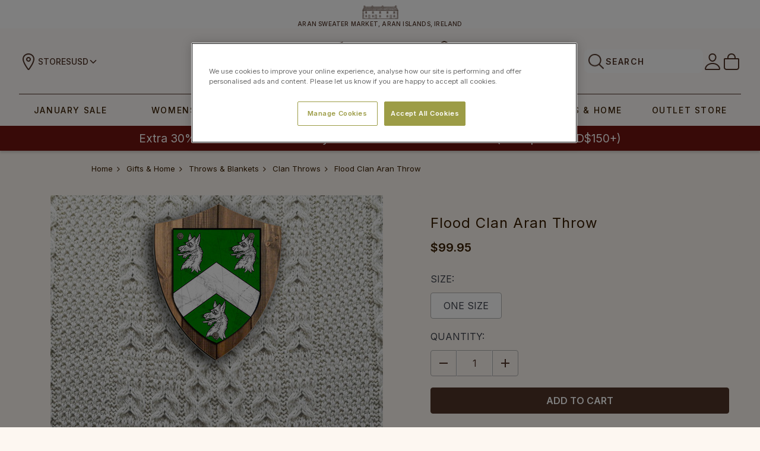

--- FILE ---
content_type: text/html; charset=UTF-8
request_url: https://www.aran.com/returns-refunds
body_size: 44194
content:

<!DOCTYPE html>
<html class="no-js" lang="en">
    <head>
        <title>Returns &amp; Refunds</title>
        <meta name="keywords" content="Irish Sweaters, Aran Sweaters, Irish Wool Sweaters "><link rel='canonical' href='https://www.aran.com/returns-refunds' /><meta name='platform' content='bigcommerce.stencil' />
        
         
        <link href="https://cdn11.bigcommerce.com/s-scgdirr/product_images/favicon-32x32.png?t=1518539558" rel="shortcut icon">
        <meta name="viewport" content="width=device-width, initial-scale=1, maximum-scale=1">
        <meta name="ft-id" content="22sr">
        <meta name="ft-version" content="2.6.1">
        <link data-stencil-stylesheet href="https://cdn11.bigcommerce.com/s-scgdirr/stencil/9a015490-6b92-013e-ca03-2e9c1a78f516/e/99470e90-be54-013e-5421-763f28f14146/css/theme-18c36130-d77a-013e-c3c5-2258268df3cf.css" rel="stylesheet">
        <link href="https://fonts.googleapis.com/css2?family=Noto+Serif:wght@400;700&display=swap" rel="stylesheet">
        <script src="https://cdn11.bigcommerce.com/s-scgdirr/stencil/9a015490-6b92-013e-ca03-2e9c1a78f516/e/99470e90-be54-013e-5421-763f28f14146/modernizr-custom.js"></script>


        <!-- Start Tracking Code for analytics_facebook -->

<script>
!function(f,b,e,v,n,t,s){if(f.fbq)return;n=f.fbq=function(){n.callMethod?n.callMethod.apply(n,arguments):n.queue.push(arguments)};if(!f._fbq)f._fbq=n;n.push=n;n.loaded=!0;n.version='2.0';n.queue=[];t=b.createElement(e);t.async=!0;t.src=v;s=b.getElementsByTagName(e)[0];s.parentNode.insertBefore(t,s)}(window,document,'script','https://connect.facebook.net/en_US/fbevents.js');

fbq('set', 'autoConfig', 'false', '899052613453073');
fbq('dataProcessingOptions', ['LDU'], 0, 0);
fbq('init', '899052613453073', {"external_id":"cd8a810e-c042-4294-9772-fa8004910ed9"});
fbq('set', 'agent', 'bigcommerce', '899052613453073');

function trackEvents() {
    var pathName = window.location.pathname;

    fbq('track', 'PageView', {}, "");

    // Search events start -- only fire if the shopper lands on the /search.php page
    if (pathName.indexOf('/search.php') === 0 && getUrlParameter('search_query')) {
        fbq('track', 'Search', {
            content_type: 'product_group',
            content_ids: [],
            search_string: getUrlParameter('search_query')
        });
    }
    // Search events end

    // Wishlist events start -- only fire if the shopper attempts to add an item to their wishlist
    if (pathName.indexOf('/wishlist.php') === 0 && getUrlParameter('added_product_id')) {
        fbq('track', 'AddToWishlist', {
            content_type: 'product_group',
            content_ids: []
        });
    }
    // Wishlist events end

    // Lead events start -- only fire if the shopper subscribes to newsletter
    if (pathName.indexOf('/subscribe.php') === 0 && getUrlParameter('result') === 'success') {
        fbq('track', 'Lead', {});
    }
    // Lead events end

    // Registration events start -- only fire if the shopper registers an account
    if (pathName.indexOf('/login.php') === 0 && getUrlParameter('action') === 'account_created') {
        fbq('track', 'CompleteRegistration', {}, "");
    }
    // Registration events end

    

    function getUrlParameter(name) {
        var cleanName = name.replace(/[\[]/, '\[').replace(/[\]]/, '\]');
        var regex = new RegExp('[\?&]' + cleanName + '=([^&#]*)');
        var results = regex.exec(window.location.search);
        return results === null ? '' : decodeURIComponent(results[1].replace(/\+/g, ' '));
    }
}

if (window.addEventListener) {
    window.addEventListener("load", trackEvents, false)
}
</script>
<noscript><img height="1" width="1" style="display:none" alt="null" src="https://www.facebook.com/tr?id=899052613453073&ev=PageView&noscript=1&a=plbigcommerce1.2&eid="/></noscript>

<!-- End Tracking Code for analytics_facebook -->

<!-- Start Tracking Code for analytics_googleanalytics4 -->

<script data-cfasync="false" src="https://cdn11.bigcommerce.com/shared/js/google_analytics4_bodl_subscribers-358423becf5d870b8b603a81de597c10f6bc7699.js" integrity="sha256-gtOfJ3Avc1pEE/hx6SKj/96cca7JvfqllWA9FTQJyfI=" crossorigin="anonymous"></script>
<script data-cfasync="false">
  (function () {
    window.dataLayer = window.dataLayer || [];

    function gtag(){
        dataLayer.push(arguments);
    }

    function initGA4(event) {
         function setupGtag() {
            function configureGtag() {
                gtag('js', new Date());
                gtag('set', 'developer_id.dMjk3Nj', true);
                gtag('config', 'G-NSY2TDHV8K');
            }

            var script = document.createElement('script');

            script.src = 'https://www.googletagmanager.com/gtag/js?id=G-NSY2TDHV8K';
            script.async = true;
            script.onload = configureGtag;

            document.head.appendChild(script);
        }

        setupGtag();

        if (typeof subscribeOnBodlEvents === 'function') {
            subscribeOnBodlEvents('G-NSY2TDHV8K', false);
        }

        window.removeEventListener(event.type, initGA4);
    }

    

    var eventName = document.readyState === 'complete' ? 'consentScriptsLoaded' : 'DOMContentLoaded';
    window.addEventListener(eventName, initGA4, false);
  })()
</script>

<!-- End Tracking Code for analytics_googleanalytics4 -->

<!-- Start Tracking Code for analytics_siteverification -->

<meta name="p:domain_verify" content="90cacd91987f0844cd499ecf8b919038"/>
<meta name="facebook-domain-verification" content="0st6abafpuynwagczn8no0h8jkeczo" />
<meta name="google-site-verification" content="UHJ6qSJWTYIt017iiPWzWoV768M0PhG4Hgal8Se2wDo" />
<meta name="google-site-verification" content="X1Dt0tkKWnL0cX-0SWAklzrModSQ9215bLU0YkisSUI" />
<meta name="google-site-verification" content="xoGv9C9Sch0L1_4dx1SztEwRXAi-wwuKjkEldWI1HPE" />

<!-- End Tracking Code for analytics_siteverification -->

<!-- Start Tracking Code for analytics_visualwebsiteoptimizer -->

 

<!-- End Tracking Code for analytics_visualwebsiteoptimizer -->


<script type="text/javascript" src="https://checkout-sdk.bigcommerce.com/v1/loader.js" defer ></script>
<script type="text/javascript">
var BCData = {};
</script>
<script src='https://ecommplugins-trustboxsettings.trustpilot.com/stores/scgdirr.js?settings=1669823495065' async></script><script src='https://widget.trustpilot.com/bootstrap/v5/tp.widget.bootstrap.min.js' async></script><script type="text/javascript">

!function(e){if(!window.pintrk){window.pintrk=function()

{window.pintrk.queue.push(Array.prototype.slice.call(arguments))};var

n=window.pintrk;n.queue=[],n.version="3.0";var

t=document.createElement("script");t.async=!0,t.src=e;var

r=document.getElementsByTagName("script")[0];r.parentNode.insertBefore(t,r)}}

("https://s.pinimg.com/ct/core.js");



pintrk('load','2613076089645', { em: '%%GLOBAL_BillingEmail%%', });

pintrk('page');

</script>
                <script type="text/javascript">
                    const trustpilot_settings = {
                        page: "page" === "default" ? "landing" : "page",
                        sku: "",
                        name: "",
                        key: "KtGDgOnxgDw2UU0A",
                        product_id: "", // Needed for TrustBoxPreview
                    };
                    const createTrustBoxScript = function() {
                        const trustBoxScript = document.createElement('script');
                        trustBoxScript.async = true;
                        trustBoxScript.src = "https://ecommplugins-scripts.trustpilot.com/v2.1/js/header_bigcommerce.min.js";
                        document.head.appendChild(trustBoxScript);
                    };
                    if (BCData.product_attributes && !BCData.product_attributes.base && "sku" !== 'id') {
                        addEventListener('DOMContentLoaded', () => {
                            const endpoint = "/remote/v1/product-attributes/";
                            try {
                                stencilUtils.api.productAttributes.makeRequest(endpoint, "GET", {}, {}, function(err, res) {
                                    trustpilot_settings.sku = res.data["sku"];
                                    createTrustBoxScript();
                                })
                            } catch {
                                fetch(endpoint).then(function(res) {
                                    res.json().then(function(jsonRes) {
                                        trustpilot_settings.sku = jsonRes.data["sku"];
                                        createTrustBoxScript();
                                    });
                                });
                            }
                        });
                    } else {
                        createTrustBoxScript();
                    }
                </script>
            <!-- Bing Tracking -->
<script>(function(w,d,t,r,u){var f,n,i;w[u]=w[u]||[],f=function(){var o={ti:"5820314"};o.q=w[u],w[u]=new UET(o),w[u].push("pageLoad")},n=d.createElement(t),n.src=r,n.async=1,n.onload=n.onreadystatechange=function(){var s=this.readyState;s&&s!=="loaded"&&s!=="complete"||(f(),n.onload=n.onreadystatechange=null)},i=d.getElementsByTagName(t)[0],i.parentNode.insertBefore(n,i)})(window,document,"script","//bat.bing.com/bat.js","uetq");</script>
<!-- End Bing Tracking --><!-- OneTrust Cookies Consent Notice start for aran.com -->
<script src="https://cdn.cookielaw.org/scripttemplates/otSDKStub.js"  type="text/javascript" charset="UTF-8" data-domain-script="df22e366-e6e7-4919-a9f3-2c5bfbede1ec" ></script>
<script type="text/javascript">
function OptanonWrapper() { }
</script>
<!-- OneTrust Cookies Consent Notice end for aran.com -->
<!-- TikTok Pixel Code Start: Initialization Script & Page Event -->
<script>
!function (w, d, t) {
  w.TiktokAnalyticsObject=t;var ttq=w[t]=w[t]||[];ttq.methods=["page","track","identify","instances","debug","on","off","once","ready","alias","group","enableCookie","disableCookie"],ttq.setAndDefer=function(t,e){t[e]=function(){t.push([e].concat(Array.prototype.slice.call(arguments,0)))}};for(var i=0;i<ttq.methods.length;i++)ttq.setAndDefer(ttq,ttq.methods[i]);ttq.instance=function(t){for(var e=ttq._i[t]||[],n=0;n<ttq.methods.length;n++)ttq.setAndDefer(e,ttq.methods[n]);return e},ttq.load=function(e,n){var i="https://analytics.tiktok.com/i18n/pixel/events.js";ttq._i=ttq._i||{},ttq._i[e]=[],ttq._i[e]._u=i,ttq._t=ttq._t||{},ttq._t[e]=+new Date,ttq._o=ttq._o||{},ttq._o[e]=n||{},ttq._partner=ttq._partner||"BigCommerce";var o=document.createElement("script");o.type="text/javascript",o.async=!0,o.src=i+"?sdkid="+e+"&lib="+t;var a=document.getElementsByTagName("script")[0];a.parentNode.insertBefore(o,a)};

  ttq.load('CRQLQURC77UD4H2N5HSG');
  ttq.page();
}(window, document, 'ttq');

if (typeof BODL === 'undefined') {
  // https://developer.bigcommerce.com/theme-objects/breadcrumbs
  
  // https://developer.bigcommerce.com/theme-objects/brand
  
  // https://developer.bigcommerce.com/theme-objects/category
  
  
  // https://developer.bigcommerce.com/theme-objects/product
  
  
  
  
  
  
  
  // https://developer.bigcommerce.com/theme-objects/products
  
  // https://developer.bigcommerce.com/theme-objects/product_results
  
  // https://developer.bigcommerce.com/theme-objects/order
  
  // https://developer.bigcommerce.com/theme-objects/wishlist
  
  // https://developer.bigcommerce.com/theme-objects/wishlist
  
  // https://developer.bigcommerce.com/theme-objects/cart
  // (Fetching selective cart data to prevent additional payment button object html from causing JS parse error)
  
  
  
  // https://developer.bigcommerce.com/theme-objects/customer
  var BODL = JSON.parse("{\"breadcrumbs\":[{\"url\":\"https://www.aran.com/\",\"name\":\"Home\"},{\"name\":\"Returns & Refunds\",\"pageid\":\"39\",\"url\":\"https://www.aran.com/returns-refunds\"}],\"products\":[],\"phone\":null,\"email\":null,\"address\":null}");
  
  const countryCodes = new Map([['Australia', 'au'],['New Zealand', 'nz'],['Russia', 'ru'],['Poland', 'pl'],['Czech Republic', 'cz'],['Israel', 'il'],['Romania', 'ro'],['Ukraine', 'ua'],['Japan', 'jp'],['Taiwan', 'tw'],['Ireland', 'ie'],['Austria', 'at'],['Sweden', 'se'],['Netherlands', 'nl'],['Norway', 'no'],['Finland', 'fi'],['Denmark', 'dk'],['Switzerland', 'ch'],['Belgium', 'be'],['Portugal', 'pt'],['Greece', 'gr'],['Germany', 'de'],['United Kingdom', 'gb'],['France', 'fr'],['Spain', 'es'],['Italy', 'it'],['India', 'in'],['South Korea', 'kr'],['Brazil', 'br'],['Mexico', 'mx'],['Argentina', 'ar'],['Chile', 'cl'],['Colombia', 'co'],['Peru', 'pe'],['Saudi Arabia', 'sa'],['Egypt', 'eg'],['United Arab Emirates', 'ae'],['Turkey', 'tr'],['Pakistan', 'pk'],['Morocco', 'ma'],['Iraq', 'iq'],['South Africa', 'za'],['Kuwait', 'kw'],['Oman', 'om'],['Qatar', 'qa'],['Bahrain', 'bh'],['Jordan', 'jo'],['Lebanon', 'lb'],['United States', 'us'],['Canada', 'ca'],['Singapore', 'sg'],['Thailand', 'th'],['Malaysia', 'my'],['Vietnam', 'vn'],['Philippines', 'ph'],['Indonesia', 'id'],['Cambodia', 'kh'],['Belarus', 'by'],['Venezuela', 've']]);
  const stateList = new Map([['Arizona', 'az'],['Alabama', 'al'],['Alaska', 'ak'],['Arkansas', 'ar'],['California', 'ca'],['Colorado', 'co'],['Connecticut', 'ct'],['Delaware', 'de'],['Florida', 'fl'],['Georgia', 'ga'],['Hawaii', 'hi'],['Idaho', 'id'],['Illinois', 'il'],['Indiana', 'in'],['Iowa', 'ia'],['Kansas', 'ks'],['Kentucky', 'ky'],['Louisiana', 'la'],['Maine', 'me'],['Maryland', 'md'],['Massachusetts', 'ma'],['Michigan', 'mi'],['Minnesota', 'mn'],['Mississippi', 'ms'],['Missouri', 'mo'],['Montana', 'mt'],['Nebraska', 'ne'],['Nevada', 'nv'],['New Hampshire', 'nh'],['New Jersey', 'nj'],['New Mexico', 'nm'],['New York', 'ny'],['North Carolina', 'nc'],['North Dakota', 'nd'],['Ohio', 'oh'],['Oklahoma', 'ok'],['Oregon', 'or'],['Pennsylvania', 'pa'],['Rhode Island', 'ri'],['South Carolina', 'sc'],['South Dakota', 'sd'],['Tennessee', 'tn'],['Texas', 'tx'],['Utah', 'ut'],['Vermont', 'vt'],['Virginia', 'va'],['Washington', 'wa'],['West Virginia', 'wv'],['Wisconsin', 'wi'],['Wyoming', 'wy']]);

  if (BODL.categoryName) {
    BODL.category = {
      name: BODL.categoryName,
      products: BODL.categoryProducts,
    }
  }

  if (BODL.productTitle) {
    BODL.product = {
      id: BODL.productId,
      title: BODL.productTitle,
      price: {
        without_tax: {
          currency: BODL.productCurrency,
          value: BODL.productPrice,
        },
      },
    }
  }
}

BODL.getCartItemContentId = (item) => {
  switch(item.type) {
    case 'GiftCertificate':
      return item.type;
      break;
    default:
      return item.product_id;
  }
}

BODL.getQueryParamValue = function (name) {
  var cleanName = name.replace(/[\[]/, '\[').replace(/[\]]/, '\]');
  var regex = new RegExp('[\?&]' + cleanName + '=([^&#]*)');
  var results = regex.exec(window.location.search);
  return results === null ? '' : decodeURIComponent(results[1].replace(/\+/g, ' '));
}

// Advanced Matching
  var phoneNumber = ''
  var email = ''
  var firstName = ''
  var lastName = ''
  var city = ''
  var state = ''
  var country = ''
  var zip = ''
  if (BODL.phone) {
    var phoneNumber = BODL.phone;
    if (BODL.phone.indexOf('+') === -1) {
   // No country code, so default to US code
        phoneNumber = `+1${phoneNumber}`;  
    }
  }

  if (BODL.email) {
    var email = BODL.email
  }
  
  if (BODL.address) {
    if (BODL.address.first_name) {
        firstName = (BODL.address.first_name).toLowerCase()
    }
    
    if (BODL.address.last_name) {
        lastName = (BODL.address.last_name).toLowerCase()
    }
    
    if (BODL.address.city) {
        city = BODL.address.city.replace(/\s+/g, '').toLowerCase();
    }
    
    rg = BODL.address.state;
    if (typeof rg !== 'undefined' && stateList.has(rg)) {
        state = stateList.get(rg);
    }
    
    cn = BODL.address.country
    if (typeof cn !== 'undefined' && countryCodes.has(cn)) {
        country = countryCodes.get(cn)
    }
    
    if (BODL.address.zip) {
        zip = BODL.address.zip
    }
  }
  
  ttq.instance('CRQLQURC77UD4H2N5HSG').identify({
    email: email,
    phone_number: phoneNumber,
    first_name: firstName,
    last_name: lastName,
    city: city,
    state: state,
    country: country,
    zip_code: zip})
</script>
<!-- TikTok Pixel Code End: Initialization Script & Page Event -->

<!-- TikTok Pixel Code Start: View Product Content -->
<script>
if (BODL.product) {
  const countryCodes = new Map([['Australia', 'au'],['New Zealand', 'nz'],['Russia', 'ru'],['Poland', 'pl'],['Czech Republic', 'cz'],['Israel', 'il'],['Romania', 'ro'],['Ukraine', 'ua'],['Japan', 'jp'],['Taiwan', 'tw'],['Ireland', 'ie'],['Austria', 'at'],['Sweden', 'se'],['Netherlands', 'nl'],['Norway', 'no'],['Finland', 'fi'],['Denmark', 'dk'],['Switzerland', 'ch'],['Belgium', 'be'],['Portugal', 'pt'],['Greece', 'gr'],['Germany', 'de'],['United Kingdom', 'gb'],['France', 'fr'],['Spain', 'es'],['Italy', 'it'],['India', 'in'],['South Korea', 'kr'],['Brazil', 'br'],['Mexico', 'mx'],['Argentina', 'ar'],['Chile', 'cl'],['Colombia', 'co'],['Peru', 'pe'],['Saudi Arabia', 'sa'],['Egypt', 'eg'],['United Arab Emirates', 'ae'],['Turkey', 'tr'],['Pakistan', 'pk'],['Morocco', 'ma'],['Iraq', 'iq'],['South Africa', 'za'],['Kuwait', 'kw'],['Oman', 'om'],['Qatar', 'qa'],['Bahrain', 'bh'],['Jordan', 'jo'],['Lebanon', 'lb'],['United States', 'us'],['Canada', 'ca'],['Singapore', 'sg'],['Thailand', 'th'],['Malaysia', 'my'],['Vietnam', 'vn'],['Philippines', 'ph'],['Indonesia', 'id'],['Cambodia', 'kh'],['Belarus', 'by'],['Venezuela', 've']]);
  const stateList = new Map([['Arizona', 'az'],['Alabama', 'al'],['Alaska', 'ak'],['Arkansas', 'ar'],['California', 'ca'],['Colorado', 'co'],['Connecticut', 'ct'],['Delaware', 'de'],['Florida', 'fl'],['Georgia', 'ga'],['Hawaii', 'hi'],['Idaho', 'id'],['Illinois', 'il'],['Indiana', 'in'],['Iowa', 'ia'],['Kansas', 'ks'],['Kentucky', 'ky'],['Louisiana', 'la'],['Maine', 'me'],['Maryland', 'md'],['Massachusetts', 'ma'],['Michigan', 'mi'],['Minnesota', 'mn'],['Mississippi', 'ms'],['Missouri', 'mo'],['Montana', 'mt'],['Nebraska', 'ne'],['Nevada', 'nv'],['New Hampshire', 'nh'],['New Jersey', 'nj'],['New Mexico', 'nm'],['New York', 'ny'],['North Carolina', 'nc'],['North Dakota', 'nd'],['Ohio', 'oh'],['Oklahoma', 'ok'],['Oregon', 'or'],['Pennsylvania', 'pa'],['Rhode Island', 'ri'],['South Carolina', 'sc'],['South Dakota', 'sd'],['Tennessee', 'tn'],['Texas', 'tx'],['Utah', 'ut'],['Vermont', 'vt'],['Virginia', 'va'],['Washington', 'wa'],['West Virginia', 'wv'],['Wisconsin', 'wi'],['Wyoming', 'wy']]);

  // Advanced Matching
  var phoneNumber = ''
  var email = ''
  var firstName = ''
  var lastName = ''
  var city = ''
  var state = ''
  var country = ''
  var zip = ''
  if (BODL.phone) {
    var phoneNumber = BODL.phone;
    if (BODL.phone.indexOf('+') === -1) {
   // No country code, so default to US code
        phoneNumber = `+1${phoneNumber}`;  
    }
  }
  
  if (BODL.email) {
    var email = BODL.email
  }
  
  if (BODL.address) {
    if (BODL.address.first_name) {
        firstName = (BODL.address.first_name).toLowerCase()
    }
    
    if (BODL.address.last_name) {
        lastName = (BODL.address.last_name).toLowerCase()
    }
    
    if (BODL.address.city) {
        city = BODL.address.city.replace(/\s+/g, '').toLowerCase();
    }
    
    rg = BODL.address.state;
    if (typeof rg !== 'undefined' && stateList.has(rg)) {
        state = stateList.get(rg);
    }
    
    cn = BODL.address.country
    if (typeof cn !== 'undefined' && countryCodes.has(cn)) {
        country = countryCodes.get(cn)
    }
    
    if (BODL.address.zip) {
        zip = BODL.address.zip
    }
  }
  
  ttq.instance('CRQLQURC77UD4H2N5HSG').identify({
    email: email,
    phone_number: phoneNumber,
    first_name: firstName,
    last_name: lastName,
    city: city,
    state: state,
    country: country,
    zip_code: zip})
    
  var productPrice = 0
  var productCurrency = ""
  if (BODL.productCurrencyWithoutTax && BODL.productCurrencyWithoutTax !== "") {
    productPrice = BODL.productPriceWithoutTax
    productCurrency = BODL.productCurrencyWithoutTax
  }
  if (BODL.productCurrencyWithTax && BODL.productCurrencyWithTax !== "") {
    productPrice = BODL.productPriceWithTax
    productCurrency = BODL.productCurrencyWithTax
  }
  //default contentId to productId if sku_id is not found on product 
  var contentID = BODL.productId
  if (BODL.skuId && BODL.skuId !== "") {
    contentID = BODL.skuId
  }
  ttq.instance('CRQLQURC77UD4H2N5HSG').track('ViewContent', {
    content_id: contentID,
    content_category: BODL.breadcrumbs[1] ? BODL.breadcrumbs[1].name : '',
    content_name: BODL.product.title,
    content_type: "product_group",
    currency: productCurrency,
    price: productPrice,
    value: productPrice,
  });
}
</script>
<!-- TikTok Pixel Code End: View Product Content -->

<!-- TikTok Pixel Code Start: View Category Content -->
<script>
if (BODL.category) {
  const countryCodes = new Map([['Australia', 'au'],['New Zealand', 'nz'],['Russia', 'ru'],['Poland', 'pl'],['Czech Republic', 'cz'],['Israel', 'il'],['Romania', 'ro'],['Ukraine', 'ua'],['Japan', 'jp'],['Taiwan', 'tw'],['Ireland', 'ie'],['Austria', 'at'],['Sweden', 'se'],['Netherlands', 'nl'],['Norway', 'no'],['Finland', 'fi'],['Denmark', 'dk'],['Switzerland', 'ch'],['Belgium', 'be'],['Portugal', 'pt'],['Greece', 'gr'],['Germany', 'de'],['United Kingdom', 'gb'],['France', 'fr'],['Spain', 'es'],['Italy', 'it'],['India', 'in'],['South Korea', 'kr'],['Brazil', 'br'],['Mexico', 'mx'],['Argentina', 'ar'],['Chile', 'cl'],['Colombia', 'co'],['Peru', 'pe'],['Saudi Arabia', 'sa'],['Egypt', 'eg'],['United Arab Emirates', 'ae'],['Turkey', 'tr'],['Pakistan', 'pk'],['Morocco', 'ma'],['Iraq', 'iq'],['South Africa', 'za'],['Kuwait', 'kw'],['Oman', 'om'],['Qatar', 'qa'],['Bahrain', 'bh'],['Jordan', 'jo'],['Lebanon', 'lb'],['United States', 'us'],['Canada', 'ca'],['Singapore', 'sg'],['Thailand', 'th'],['Malaysia', 'my'],['Vietnam', 'vn'],['Philippines', 'ph'],['Indonesia', 'id'],['Cambodia', 'kh'],['Belarus', 'by'],['Venezuela', 've']]);
  const stateList = new Map([['Arizona', 'az'],['Alabama', 'al'],['Alaska', 'ak'],['Arkansas', 'ar'],['California', 'ca'],['Colorado', 'co'],['Connecticut', 'ct'],['Delaware', 'de'],['Florida', 'fl'],['Georgia', 'ga'],['Hawaii', 'hi'],['Idaho', 'id'],['Illinois', 'il'],['Indiana', 'in'],['Iowa', 'ia'],['Kansas', 'ks'],['Kentucky', 'ky'],['Louisiana', 'la'],['Maine', 'me'],['Maryland', 'md'],['Massachusetts', 'ma'],['Michigan', 'mi'],['Minnesota', 'mn'],['Mississippi', 'ms'],['Missouri', 'mo'],['Montana', 'mt'],['Nebraska', 'ne'],['Nevada', 'nv'],['New Hampshire', 'nh'],['New Jersey', 'nj'],['New Mexico', 'nm'],['New York', 'ny'],['North Carolina', 'nc'],['North Dakota', 'nd'],['Ohio', 'oh'],['Oklahoma', 'ok'],['Oregon', 'or'],['Pennsylvania', 'pa'],['Rhode Island', 'ri'],['South Carolina', 'sc'],['South Dakota', 'sd'],['Tennessee', 'tn'],['Texas', 'tx'],['Utah', 'ut'],['Vermont', 'vt'],['Virginia', 'va'],['Washington', 'wa'],['West Virginia', 'wv'],['Wisconsin', 'wi'],['Wyoming', 'wy']]);
  
  // Advanced Matching
  var phoneNumber = ''
  var email = ''
  var firstName = ''
  var lastName = ''
  var city = ''
  var state = ''
  var country = ''
  var zip = ''
  if (BODL.phone) {
    var phoneNumber = BODL.phone;
    if (BODL.phone.indexOf('+') === -1) {
    // No country code, so default to US code
        phoneNumber = `+1${phoneNumber}`;  
    }
  }
    
  if (BODL.email) {
    var email = BODL.email
  }
  
  if (BODL.address) {
    if (BODL.address.first_name) {
        firstName = (BODL.address.first_name).toLowerCase()
    }
    
    if (BODL.address.last_name) {
        lastName = (BODL.address.last_name).toLowerCase()
    }
    
    if (BODL.address.city) {
        city = BODL.address.city.replace(/\s+/g, '').toLowerCase();
    }
    
    rg = BODL.address.state;
    if (typeof rg !== 'undefined' && stateList.has(rg)) {
        state = stateList.get(rg);
    }
    
    cn = BODL.address.country
    if (typeof cn !== 'undefined' && countryCodes.has(cn)) {
        country = countryCodes.get(cn)
    }
    
    if (BODL.address.zip) {
        zip = BODL.address.zip
    }
  }
  
  ttq.instance('CRQLQURC77UD4H2N5HSG').identify({
    email: email,
    phone_number: phoneNumber,
    first_name: firstName,
    last_name: lastName,
    city: city,
    state: state,
    country: country,
    zip_code: zip})
    
  ttq.instance('CRQLQURC77UD4H2N5HSG').track('ViewContent', {
    contents: BODL.category.products.map((p) => ({
      content_id: p.id,
      content_category: BODL.category.name,
      content_name: p.name,
      content_type: "product_group"
    }))
  });
}
</script>
<!-- TikTok Pixel Code End: View Category Content -->

<!-- TikTok Pixel Code Start: Add to Wishlist -->
<script>
// This only sends one wishlist product: the one that was just added based on the 'added_product_id' param in the url
if (BODL.wishlist) {
  var productPrice = 0
  var productCurrency = ""
  if (BODL.productCurrencyWithoutTax && BODL.productCurrencyWithoutTax !== "") {
    productPrice = BODL.productPriceWithoutTax
    productCurrency = BODL.productCurrencyWithoutTax
  }
  if (BODL.productCurrencyWithTax && BODL.productCurrencyWithTax !== "") {
    productPrice = BODL.productPriceWithTax
    productCurrency = BODL.productCurrencyWithTax
  }

  var addedWishlistItem = BODL.wishlist.items.filter((i) => i.product_id === parseInt(BODL.getQueryParamValue('added_product_id'))).map((p) => ({
    var contentId = p.product_id
    if (p.sku && p.sku !== "") {
        contentId = p.sku
    }
    content_id: contentId,
    // Commenting out as category data doesn't exist on wishlist items
    // content_category: p.does_not_exist, 
    content_name: p.name,
    content_type: "product_group",
    currency: productCurrency,
    price: productPrice,
    value: productPrice,
  }));
  
  const countryCodes = new Map([['Australia', 'au'],['New Zealand', 'nz'],['Russia', 'ru'],['Poland', 'pl'],['Czech Republic', 'cz'],['Israel', 'il'],['Romania', 'ro'],['Ukraine', 'ua'],['Japan', 'jp'],['Taiwan', 'tw'],['Ireland', 'ie'],['Austria', 'at'],['Sweden', 'se'],['Netherlands', 'nl'],['Norway', 'no'],['Finland', 'fi'],['Denmark', 'dk'],['Switzerland', 'ch'],['Belgium', 'be'],['Portugal', 'pt'],['Greece', 'gr'],['Germany', 'de'],['United Kingdom', 'gb'],['France', 'fr'],['Spain', 'es'],['Italy', 'it'],['India', 'in'],['South Korea', 'kr'],['Brazil', 'br'],['Mexico', 'mx'],['Argentina', 'ar'],['Chile', 'cl'],['Colombia', 'co'],['Peru', 'pe'],['Saudi Arabia', 'sa'],['Egypt', 'eg'],['United Arab Emirates', 'ae'],['Turkey', 'tr'],['Pakistan', 'pk'],['Morocco', 'ma'],['Iraq', 'iq'],['South Africa', 'za'],['Kuwait', 'kw'],['Oman', 'om'],['Qatar', 'qa'],['Bahrain', 'bh'],['Jordan', 'jo'],['Lebanon', 'lb'],['United States', 'us'],['Canada', 'ca'],['Singapore', 'sg'],['Thailand', 'th'],['Malaysia', 'my'],['Vietnam', 'vn'],['Philippines', 'ph'],['Indonesia', 'id'],['Cambodia', 'kh'],['Belarus', 'by'],['Venezuela', 've']]);
  const stateList = new Map([['Arizona', 'az'],['Alabama', 'al'],['Alaska', 'ak'],['Arkansas', 'ar'],['California', 'ca'],['Colorado', 'co'],['Connecticut', 'ct'],['Delaware', 'de'],['Florida', 'fl'],['Georgia', 'ga'],['Hawaii', 'hi'],['Idaho', 'id'],['Illinois', 'il'],['Indiana', 'in'],['Iowa', 'ia'],['Kansas', 'ks'],['Kentucky', 'ky'],['Louisiana', 'la'],['Maine', 'me'],['Maryland', 'md'],['Massachusetts', 'ma'],['Michigan', 'mi'],['Minnesota', 'mn'],['Mississippi', 'ms'],['Missouri', 'mo'],['Montana', 'mt'],['Nebraska', 'ne'],['Nevada', 'nv'],['New Hampshire', 'nh'],['New Jersey', 'nj'],['New Mexico', 'nm'],['New York', 'ny'],['North Carolina', 'nc'],['North Dakota', 'nd'],['Ohio', 'oh'],['Oklahoma', 'ok'],['Oregon', 'or'],['Pennsylvania', 'pa'],['Rhode Island', 'ri'],['South Carolina', 'sc'],['South Dakota', 'sd'],['Tennessee', 'tn'],['Texas', 'tx'],['Utah', 'ut'],['Vermont', 'vt'],['Virginia', 'va'],['Washington', 'wa'],['West Virginia', 'wv'],['Wisconsin', 'wi'],['Wyoming', 'wy']]);
  
  // Advanced Matching
  var phoneNumber = ''
  var email = ''
  var firstName = ''
  var lastName = ''
  var city = ''
  var state = ''
  var country = ''
  var zip = ''
  if (BODL.phone) {
    var phoneNumber = BODL.phone;
    if (BODL.phone.indexOf('+') === -1) {
   // No country code, so default to US code
        phoneNumber = `+1${phoneNumber}`;  
    }
  }

  if (BODL.email) {
    var email = BODL.email
  }
  
  if (BODL.address) {
    if (BODL.address.first_name) {
        firstName = (BODL.address.first_name).toLowerCase()
    }
    
    if (BODL.address.last_name) {
        lastName = (BODL.address.last_name).toLowerCase()
    }
    
    if (BODL.address.city) {
        city = BODL.address.city.replace(/\s+/g, '').toLowerCase();
    }
    
    rg = BODL.address.state;
    if (typeof rg !== 'undefined' && stateList.has(rg)) {
        state = stateList.get(rg);
    }
    
    cn = BODL.address.country
    if (typeof cn !== 'undefined' && countryCodes.has(cn)) {
        country = countryCodes.get(cn)
    }
    
    if (BODL.address.zip) {
        zip = BODL.address.zip
    }
  }
  
  ttq.instance('CRQLQURC77UD4H2N5HSG').identify({
    email: email,
    phone_number: phoneNumber,
    first_name: firstName,
    last_name: lastName,
    city: city,
    state: state,
    country: country,
    zip_code: zip})
  
  ttq.instance('CRQLQURC77UD4H2N5HSG').track('AddToWishlist', addedWishlistItem[0]);
}
</script>
<!-- TikTok Pixel Code End: Add to Wishlist -->

<!-- TikTok Pixel Code Start: Subscribe to Newsletter -->
<script>
if (window.location.pathname.indexOf('/subscribe.php') === 0 && BODL.getQueryParamValue('result') === 'success') {
  const countryCodes = new Map([['Australia', 'au'],['New Zealand', 'nz'],['Russia', 'ru'],['Poland', 'pl'],['Czech Republic', 'cz'],['Israel', 'il'],['Romania', 'ro'],['Ukraine', 'ua'],['Japan', 'jp'],['Taiwan', 'tw'],['Ireland', 'ie'],['Austria', 'at'],['Sweden', 'se'],['Netherlands', 'nl'],['Norway', 'no'],['Finland', 'fi'],['Denmark', 'dk'],['Switzerland', 'ch'],['Belgium', 'be'],['Portugal', 'pt'],['Greece', 'gr'],['Germany', 'de'],['United Kingdom', 'gb'],['France', 'fr'],['Spain', 'es'],['Italy', 'it'],['India', 'in'],['South Korea', 'kr'],['Brazil', 'br'],['Mexico', 'mx'],['Argentina', 'ar'],['Chile', 'cl'],['Colombia', 'co'],['Peru', 'pe'],['Saudi Arabia', 'sa'],['Egypt', 'eg'],['United Arab Emirates', 'ae'],['Turkey', 'tr'],['Pakistan', 'pk'],['Morocco', 'ma'],['Iraq', 'iq'],['South Africa', 'za'],['Kuwait', 'kw'],['Oman', 'om'],['Qatar', 'qa'],['Bahrain', 'bh'],['Jordan', 'jo'],['Lebanon', 'lb'],['United States', 'us'],['Canada', 'ca'],['Singapore', 'sg'],['Thailand', 'th'],['Malaysia', 'my'],['Vietnam', 'vn'],['Philippines', 'ph'],['Indonesia', 'id'],['Cambodia', 'kh'],['Belarus', 'by'],['Venezuela', 've']]);
  const stateList = new Map([['Arizona', 'az'],['Alabama', 'al'],['Alaska', 'ak'],['Arkansas', 'ar'],['California', 'ca'],['Colorado', 'co'],['Connecticut', 'ct'],['Delaware', 'de'],['Florida', 'fl'],['Georgia', 'ga'],['Hawaii', 'hi'],['Idaho', 'id'],['Illinois', 'il'],['Indiana', 'in'],['Iowa', 'ia'],['Kansas', 'ks'],['Kentucky', 'ky'],['Louisiana', 'la'],['Maine', 'me'],['Maryland', 'md'],['Massachusetts', 'ma'],['Michigan', 'mi'],['Minnesota', 'mn'],['Mississippi', 'ms'],['Missouri', 'mo'],['Montana', 'mt'],['Nebraska', 'ne'],['Nevada', 'nv'],['New Hampshire', 'nh'],['New Jersey', 'nj'],['New Mexico', 'nm'],['New York', 'ny'],['North Carolina', 'nc'],['North Dakota', 'nd'],['Ohio', 'oh'],['Oklahoma', 'ok'],['Oregon', 'or'],['Pennsylvania', 'pa'],['Rhode Island', 'ri'],['South Carolina', 'sc'],['South Dakota', 'sd'],['Tennessee', 'tn'],['Texas', 'tx'],['Utah', 'ut'],['Vermont', 'vt'],['Virginia', 'va'],['Washington', 'wa'],['West Virginia', 'wv'],['Wisconsin', 'wi'],['Wyoming', 'wy']]);
  
  // Advanced Matching
  var phoneNumber = ''
  var email = ''
  var firstName = ''
  var lastName = ''
  var city = ''
  var state = ''
  var country = ''
  var zip = ''
  if (BODL.phone) {
    var phoneNumber = BODL.phone;
    if (BODL.phone.indexOf('+') === -1) {
   // No country code, so default to US code
        phoneNumber = `+1${phoneNumber}`;  
    }
  }

  if (BODL.email) {
    var email = BODL.email
  }
  
  if (BODL.address) {
    if (BODL.address.first_name) {
        firstName = (BODL.address.first_name).toLowerCase()
    }
    
    if (BODL.address.last_name) {
        lastName = (BODL.address.last_name).toLowerCase()
    }
    
    if (BODL.address.city) {
        city = BODL.address.city.replace(/\s+/g, '').toLowerCase();
    }
    
    rg = BODL.address.state;
    if (typeof rg !== 'undefined' && stateList.has(rg)) {
        state = stateList.get(rg);
    }
    
    cn = BODL.address.country
    if (typeof cn !== 'undefined' && countryCodes.has(cn)) {
        country = countryCodes.get(cn)
    }
    
    if (BODL.address.zip) {
        zip = BODL.address.zip
    }
  }
  
  ttq.instance('CRQLQURC77UD4H2N5HSG').identify({
    email: email,
    phone_number: phoneNumber,
    first_name: firstName,
    last_name: lastName,
    city: city,
    state: state,
    country: country,
    zip_code: zip})

  ttq.instance('CRQLQURC77UD4H2N5HSG').track('Subscribe');
}
</script>
<!-- TikTok Pixel Code End: Subscribe to Newsletter -->

<!-- TikTok Pixel Code Start: Search -->
<script>
if (BODL.search) {
  const countryCodes = new Map([['Australia', 'au'],['New Zealand', 'nz'],['Russia', 'ru'],['Poland', 'pl'],['Czech Republic', 'cz'],['Israel', 'il'],['Romania', 'ro'],['Ukraine', 'ua'],['Japan', 'jp'],['Taiwan', 'tw'],['Ireland', 'ie'],['Austria', 'at'],['Sweden', 'se'],['Netherlands', 'nl'],['Norway', 'no'],['Finland', 'fi'],['Denmark', 'dk'],['Switzerland', 'ch'],['Belgium', 'be'],['Portugal', 'pt'],['Greece', 'gr'],['Germany', 'de'],['United Kingdom', 'gb'],['France', 'fr'],['Spain', 'es'],['Italy', 'it'],['India', 'in'],['South Korea', 'kr'],['Brazil', 'br'],['Mexico', 'mx'],['Argentina', 'ar'],['Chile', 'cl'],['Colombia', 'co'],['Peru', 'pe'],['Saudi Arabia', 'sa'],['Egypt', 'eg'],['United Arab Emirates', 'ae'],['Turkey', 'tr'],['Pakistan', 'pk'],['Morocco', 'ma'],['Iraq', 'iq'],['South Africa', 'za'],['Kuwait', 'kw'],['Oman', 'om'],['Qatar', 'qa'],['Bahrain', 'bh'],['Jordan', 'jo'],['Lebanon', 'lb'],['United States', 'us'],['Canada', 'ca'],['Singapore', 'sg'],['Thailand', 'th'],['Malaysia', 'my'],['Vietnam', 'vn'],['Philippines', 'ph'],['Indonesia', 'id'],['Cambodia', 'kh'],['Belarus', 'by'],['Venezuela', 've']]);
  const stateList = new Map([['Arizona', 'az'],['Alabama', 'al'],['Alaska', 'ak'],['Arkansas', 'ar'],['California', 'ca'],['Colorado', 'co'],['Connecticut', 'ct'],['Delaware', 'de'],['Florida', 'fl'],['Georgia', 'ga'],['Hawaii', 'hi'],['Idaho', 'id'],['Illinois', 'il'],['Indiana', 'in'],['Iowa', 'ia'],['Kansas', 'ks'],['Kentucky', 'ky'],['Louisiana', 'la'],['Maine', 'me'],['Maryland', 'md'],['Massachusetts', 'ma'],['Michigan', 'mi'],['Minnesota', 'mn'],['Mississippi', 'ms'],['Missouri', 'mo'],['Montana', 'mt'],['Nebraska', 'ne'],['Nevada', 'nv'],['New Hampshire', 'nh'],['New Jersey', 'nj'],['New Mexico', 'nm'],['New York', 'ny'],['North Carolina', 'nc'],['North Dakota', 'nd'],['Ohio', 'oh'],['Oklahoma', 'ok'],['Oregon', 'or'],['Pennsylvania', 'pa'],['Rhode Island', 'ri'],['South Carolina', 'sc'],['South Dakota', 'sd'],['Tennessee', 'tn'],['Texas', 'tx'],['Utah', 'ut'],['Vermont', 'vt'],['Virginia', 'va'],['Washington', 'wa'],['West Virginia', 'wv'],['Wisconsin', 'wi'],['Wyoming', 'wy']]);
  
  // Advanced Matching
  var phoneNumber = ''
  var email = ''
  var firstName = ''
  var lastName = ''
  var city = ''
  var state = ''
  var country = ''
  var zip = ''
  if (BODL.phone) {
    var phoneNumber = BODL.phone;
    if (BODL.phone.indexOf('+') === -1) {
   // No country code, so default to US code
        phoneNumber = `+1${phoneNumber}`;  
    }
  }

  if (BODL.email) {
    var email = BODL.email
  }
  
  if (BODL.address) {
    if (BODL.address.first_name) {
        firstName = (BODL.address.first_name).toLowerCase()
    }
    
    if (BODL.address.last_name) {
        lastName = (BODL.address.last_name).toLowerCase()
    }
    
    if (BODL.address.city) {
        city = BODL.address.city.replace(/\s+/g, '').toLowerCase();
    }
    
    rg = BODL.address.state;
    if (typeof rg !== 'undefined' && stateList.has(rg)) {
        state = stateList.get(rg);
    }
    
    cn = BODL.address.country
    if (typeof cn !== 'undefined' && countryCodes.has(cn)) {
        country = countryCodes.get(cn)
    }
    
    if (BODL.address.zip) {
        zip = BODL.address.zip
    }
  }
  
  ttq.instance('CRQLQURC77UD4H2N5HSG').identify({
    email: email,
    phone_number: phoneNumber,
    first_name: firstName,
    last_name: lastName,
    city: city,
    state: state,
    country: country,
    zip_code: zip})
    
  var productPrice = 0
  var productCurrency = ""
  if (BODL.productCurrencyWithoutTax && BODL.productCurrencyWithoutTax !== "") {
    productPrice = BODL.productPriceWithoutTax
    productCurrency = BODL.productCurrencyWithoutTax
  }
  if (BODL.productCurrencyWithTax && BODL.productCurrencyWithTax !== "") {
    productPrice = BODL.productPriceWithTax
    productCurrency = BODL.productCurrencyWithTax
  }

  ttq.instance('CRQLQURC77UD4H2N5HSG').track('Search', {
    query: BODL.getQueryParamValue('search_query'),
    contents: BODL.search.products.map((p) => ({
      var contentId = p.id
      if (p.sku && p.sku !== "") {
        contentId = p.sku
      }
      content_id: contentId,
      // Products can be in multiple categories.
      // Commenting out as this might distort category reports if only the first one is used.
      // content_category: p.category[0], 
      content_name: p.name,
      content_type: "product_group",
      currency: productCurrency,
      price: productPrice,
      value: productPrice,
    }))
  });
}
</script>
<!-- TikTok Pixel Code End: Search -->

<!-- TikTok Pixel Code Start: Registration -->
<script>
if (window.location.pathname.indexOf('/login.php') === 0 && BODL.getQueryParamValue('action') === 'account_created') {
  const countryCodes = new Map([['Australia', 'au'],['New Zealand', 'nz'],['Russia', 'ru'],['Poland', 'pl'],['Czech Republic', 'cz'],['Israel', 'il'],['Romania', 'ro'],['Ukraine', 'ua'],['Japan', 'jp'],['Taiwan', 'tw'],['Ireland', 'ie'],['Austria', 'at'],['Sweden', 'se'],['Netherlands', 'nl'],['Norway', 'no'],['Finland', 'fi'],['Denmark', 'dk'],['Switzerland', 'ch'],['Belgium', 'be'],['Portugal', 'pt'],['Greece', 'gr'],['Germany', 'de'],['United Kingdom', 'gb'],['France', 'fr'],['Spain', 'es'],['Italy', 'it'],['India', 'in'],['South Korea', 'kr'],['Brazil', 'br'],['Mexico', 'mx'],['Argentina', 'ar'],['Chile', 'cl'],['Colombia', 'co'],['Peru', 'pe'],['Saudi Arabia', 'sa'],['Egypt', 'eg'],['United Arab Emirates', 'ae'],['Turkey', 'tr'],['Pakistan', 'pk'],['Morocco', 'ma'],['Iraq', 'iq'],['South Africa', 'za'],['Kuwait', 'kw'],['Oman', 'om'],['Qatar', 'qa'],['Bahrain', 'bh'],['Jordan', 'jo'],['Lebanon', 'lb'],['United States', 'us'],['Canada', 'ca'],['Singapore', 'sg'],['Thailand', 'th'],['Malaysia', 'my'],['Vietnam', 'vn'],['Philippines', 'ph'],['Indonesia', 'id'],['Cambodia', 'kh'],['Belarus', 'by'],['Venezuela', 've']]);
  const stateList = new Map([['Arizona', 'az'],['Alabama', 'al'],['Alaska', 'ak'],['Arkansas', 'ar'],['California', 'ca'],['Colorado', 'co'],['Connecticut', 'ct'],['Delaware', 'de'],['Florida', 'fl'],['Georgia', 'ga'],['Hawaii', 'hi'],['Idaho', 'id'],['Illinois', 'il'],['Indiana', 'in'],['Iowa', 'ia'],['Kansas', 'ks'],['Kentucky', 'ky'],['Louisiana', 'la'],['Maine', 'me'],['Maryland', 'md'],['Massachusetts', 'ma'],['Michigan', 'mi'],['Minnesota', 'mn'],['Mississippi', 'ms'],['Missouri', 'mo'],['Montana', 'mt'],['Nebraska', 'ne'],['Nevada', 'nv'],['New Hampshire', 'nh'],['New Jersey', 'nj'],['New Mexico', 'nm'],['New York', 'ny'],['North Carolina', 'nc'],['North Dakota', 'nd'],['Ohio', 'oh'],['Oklahoma', 'ok'],['Oregon', 'or'],['Pennsylvania', 'pa'],['Rhode Island', 'ri'],['South Carolina', 'sc'],['South Dakota', 'sd'],['Tennessee', 'tn'],['Texas', 'tx'],['Utah', 'ut'],['Vermont', 'vt'],['Virginia', 'va'],['Washington', 'wa'],['West Virginia', 'wv'],['Wisconsin', 'wi'],['Wyoming', 'wy']]);
  
  // Advanced Matching
  var phoneNumber = ''
  var email = ''
  var firstName = ''
  var lastName = ''
  var city = ''
  var state = ''
  var country = ''
  var zip = ''
  if (BODL.phone) {
    var phoneNumber = BODL.phone;
    if (BODL.phone.indexOf('+') === -1) {
   // No country code, so default to US code
        phoneNumber = `+1${phoneNumber}`;  
    }
  }

  if (BODL.email) {
    var email = BODL.email
  }
  
  if (BODL.address) {
    if (BODL.address.first_name) {
        firstName = (BODL.address.first_name).toLowerCase()
    }
    
    if (BODL.address.last_name) {
        lastName = (BODL.address.last_name).toLowerCase()
    }
    
    if (BODL.address.city) {
        city = BODL.address.city.replace(/\s+/g, '').toLowerCase();
    }
    
    rg = BODL.address.state;
    if (typeof rg !== 'undefined' && stateList.has(rg)) {
        state = stateList.get(rg);
    }
    
    cn = BODL.address.country
    if (typeof cn !== 'undefined' && countryCodes.has(cn)) {
        country = countryCodes.get(cn)
    }
    
    if (BODL.address.zip) {
        zip = BODL.address.zip
    }
  }
  
  ttq.instance('CRQLQURC77UD4H2N5HSG').identify({
    email: email,
    phone_number: phoneNumber,
    first_name: firstName,
    last_name: lastName,
    city: city,
    state: state,
    country: country,
    zip_code: zip})
  
  ttq.instance('CRQLQURC77UD4H2N5HSG').track('Registration');
}
</script>
<!-- TikTok Pixel Code End: Registration -->
<!-- Snap Pixel Code -->
<script type='text/javascript'>
(function(e,t,n){if(e.snaptr)return;var a=e.snaptr=function()
{a.handleRequest?a.handleRequest.apply(a,arguments):a.queue.push(arguments)};
a.queue=[];var s='script';r=t.createElement(s);r.async=!0;
r.src=n;var u=t.getElementsByTagName(s)[0];
u.parentNode.insertBefore(r,u);})(window,document,
'https://sc-static.net/scevent.min.js');

snaptr('init', '85a304ce-d872-49b9-8bbe-37b3b8c0bd47', {});

snaptr('track', 'PAGE_VIEW');

</script>
<!-- End Snap Pixel Code --><script>
  if (window.location.hostname === 'www.aran.com') {
    var script = document.createElement('script');
    script.src = "https://www.paypal.com/sdk/js?client-id=AUFJaMya_o_gPd39WrqReJ9mJotFN6N7ntqS9PKaMlXGGLRlY1gYoBmwdQgmPz_jE9kBX6e_jrkqVuvP&merchant-id=PTLW2VSF6MBTS&components=messages,buttons";
    script.setAttribute("data-namespace", "PayPalSDK");
    document.head.appendChild(script);
  }
</script>
<script>
    
    try {
        // =====================
        // These are settings which can be adjusted.
        window.GEO_BANNER_CONFIG = {
          enabledBanners: { 'US': true, UK: true, EU: true, NON_EU: true },
		  isEnabled: true,
            
          // Black Friday Timer properties 
          // !!! The below property is not used anymore - it was left only for history reference. Use blackFridayTimerHtmlByZones instead.
          blackFridayTimerHtml: '<img src="https://gifcdn.com/32c1k60o36b9l64r38e1h.gif" alt="mailtimers.com">',
            
          blackFridayTimerHtmlByZones: [
            {
              zone: 'default',
              html: '<img src="https://gifcdn.com/32c1k60o36b9l6co3ac9k.gif" alt="mailtimers.com">'
            },
            {
              zone: 'US',
              html: '<img src="https://gifcdn.com/32c1k60o36b9l6co3ac9k.gif" alt="mailtimers.com">'
            }
          ],
          blackFridayTimerEnabled: false, 
          cssDisplayPropertyValue: 'flex',
          // end Black Friday Timer properties
            
          banners: {
	    	UK: {
              text: 'Extra 30% Off Items In Our January Sale Store - Use Code: JAN30UK (min. spend £150+)',
              currency: 'GBP',
              region: 'UK'
            },
            EU: {
              text: 'Extra 30% Off Items In Our January Sale Store - Use Code: JAN30EU (min. spend €150+)',
              currency: 'EUR',
              region: 'EU'
            },
            US: {
              text: 'Extra 30% Off Items In Our January Sale Store - Use Code: JAN30 (min. spend USD$150+)',
              currency: 'USD',
              region: 'US'
            },
            NON_EU: {
              text: 'Extra 30% Off Items In Our January Sale Store - Use Code: JAN30 (min. spend USD$150+)',
              currency: 'USD',
              region: 'Non-EU'
            }
          }
		};
        // =====================
        // End of the settings which can be adjusted.
        
        const style = document.createElement('style');
        style.id = 'geoBanner';
        style.textContent = '.aran_geoBanner { display: block; width: 100%; top: 54px; left: 0; background: #701510; box-shadow: 0 3px 4px 0px rgba(0, 0, 0, 0.16); position: sticky; z-index: 1; align-items: center; justify-content: center; } .aran_geoBanner__text { margin: 0; width: auto; text-align: center; color: #fff; padding: 0.5rem 0; font-size: clamp(16px, 1.5vw, 22px); margin-top: 0px; margin-bottom: 0px; } .aran_geoBanner--with-timer { gap: 20px; background-color: #ba0006; } @media screen and (max-width: 800px) { .aran_geoBanner { top: 0; } } @media screen and (max-width: 850px) { .aran_geoBanner { flex-direction: column; gap: 0; } }';
        document.head.appendChild(style);
        
        function loadScript(src, callback) {
            const script = document.createElement('script');
            script.src = src;
            script.async = true;

            script.onload = () => {
                console.log('Script loaded successfully');
                if (callback) callback(null);
            };

            script.onerror = () => {
                console.error('Failed to load script');
                if (callback) callback(new Error('Script load failed'));
            };

            document.head.appendChild(script);
        }
        
        const scriptFileName = 'geo-banner-a962daf-3.2.0.js';
        //const scriptFileName = 'geo-banner-c57ed61-3.1.0.js';
        //const scriptFileName = 'ipinfo-client.js';
        
        loadScript('/content/' + scriptFileName, function() {
            IpInfoClientStatic.configure({
              API_TOKEN: '9ba3dbeab13109'
            });
            IpInfoClientStatic.createBanner().init({ selector: '.aran_geoBanner' });
        });
    } catch (error) {
        console.error(error);
    }
</script><script>
  </script>
<script>
(function() {
    window.MR_APP = {
      'klarna-placements': {
          clientId: 'klarna_live_client_T1ZwdldKZThGemZxQiEoN05VbSNWYUltTyoqeChFKFksZmFjZmFmOGMtMGU3Zi00NTA5LWExNjItODI5ZWZiZDkzNTAwLDEsaStRV1NkcExoRlJsTDgyNVJxZXJ4c0FVdURVc3BCT09MQ0RHYUJJTHkwZz0',
          klarnaSdkUrl: 'https://js.klarna.com/web-sdk/v1/klarna.js',
          mode: 'enabled', // enabled, disabled or manual
      }
    };
    
	function loadScript(src, callback) {
      const script = document.createElement('script');
      script.src = src;
      script.async = true;

      script.onload = () => {
        console.log('Script loaded successfully');
        if (callback) callback(null);
      };

      script.onerror = () => {
        console.error('Failed to load script');
        if (callback) callback(new Error('Script load failed'));
      };

      document.head.appendChild(script);
    }


	loadScript('/content/mr_app-v1.0.26.js', function () {});

})()
</script>
 <script data-cfasync="false" src="https://microapps.bigcommerce.com/bodl-events/1.9.4/index.js" integrity="sha256-Y0tDj1qsyiKBRibKllwV0ZJ1aFlGYaHHGl/oUFoXJ7Y=" nonce="" crossorigin="anonymous"></script>
 <script data-cfasync="false" nonce="">

 (function() {
    function decodeBase64(base64) {
       const text = atob(base64);
       const length = text.length;
       const bytes = new Uint8Array(length);
       for (let i = 0; i < length; i++) {
          bytes[i] = text.charCodeAt(i);
       }
       const decoder = new TextDecoder();
       return decoder.decode(bytes);
    }
    window.bodl = JSON.parse(decodeBase64("[base64]"));
 })()

 </script>

        <script src="https://cdn11.bigcommerce.com/s-scgdirr/stencil/9a015490-6b92-013e-ca03-2e9c1a78f516/e/99470e90-be54-013e-5421-763f28f14146/js/custom/moment.min.js"></script>
        <script src="https://cdn11.bigcommerce.com/s-scgdirr/stencil/9a015490-6b92-013e-ca03-2e9c1a78f516/e/99470e90-be54-013e-5421-763f28f14146/js/custom/sdk.min.js"></script>
        <script src="https://cdn11.bigcommerce.com/s-scgdirr/stencil/9a015490-6b92-013e-ca03-2e9c1a78f516/e/99470e90-be54-013e-5421-763f28f14146/js/custom/sdk.accordion.min.js"></script>
        <script src="https://cdn11.bigcommerce.com/s-scgdirr/stencil/9a015490-6b92-013e-ca03-2e9c1a78f516/e/99470e90-be54-013e-5421-763f28f14146/js/custom/main.min.js"></script>
        
        <script src="https://chimpstatic.com/mcjs-connected/js/users/9e0b66d89d42c6fecc5e328ec/b5e17a25fcadc22d85d875b2a.js"></script>

        <!-- Google Tag Manager -->
<script>(function(w,d,s,l,i){w[l]=w[l]||[];w[l].push({'gtm.start':
new Date().getTime(),event:'gtm.js'});var f=d.getElementsByTagName(s)[0],
j=d.createElement(s),dl=l!='dataLayer'?'&l='+l:'';j.async=true;j.src=
'https://www.googletagmanager.com/gtm.js?id='+i+dl;f.parentNode.insertBefore(j,f);
})(window,document,'script','dataLayer','GTM-PPFT');</script>
<!-- End Google Tag Manager -->

      
        <!-- TrustBox script -->
        <script type="text/javascript" src="//widget.trustpilot.com/bootstrap/v5/tp.widget.bootstrap.min.js" async></script>
        <!-- End TrustBox script -->
        

        
        
        
        
        <!-- snippet location htmlhead -->
  <!-- Start of Clerk.io E-commerce Personalisation tool - www.clerk.io -->
  <script type="text/javascript">
    (function(w,d){
      var e=d.createElement('script');e.type='text/javascript';e.async=true;
      e.src=(d.location.protocol=='https:'?'https':'http')+'://cdn.clerk.io/clerk.js';
      var s=d.getElementsByTagName('script')[0];s.parentNode.insertBefore(e,s);
      w.__clerk_q=w.__clerk_q||[];w.Clerk=w.Clerk||function(){w.__clerk_q.push(arguments)};
    })(window,document);

    Clerk('config', {
      key: 'JmCbkTQYQ6R46LtS2JFc4NLA9OCyV83k',
      globals: {
          current_currency_id: '2',
          cName: 'US Dollar',
          cCode: 'USD'
      }
    });
  </script>
  <!-- End of Clerk.io E-commerce Personalisation tool - www.clerk.io -->
      
    

 
    </head>
    <body>
        <!-- snippet location header -->
        <div class="icons-svg-sprite"><svg xmlns="http://www.w3.org/2000/svg">
  <defs>
    <path
      id="stumbleupon-path-1"
      d="M0,0.0749333333 L31.9250667,0.0749333333 L31.9250667,31.984 L0,31.984"
    />
  </defs>
  <symbol viewBox="0 0 24 24" id="icon-add">
    <path d="M19 13h-6v6h-2v-6H5v-2h6V5h2v6h6v2z" />
  </symbol>
  <symbol viewBox="0 0 36 36" id="icon-arrow-down">
    <path
      d="M16.5 6v18.26l-8.38-8.38-2.12 2.12 12 12 12-12-2.12-2.12-8.38 8.38v-18.26h-3z"
    />
  </symbol>
  <symbol viewBox="0 0 12 8" id="icon-chevron-down">
    <path
      d="M6 6.174l5.313-4.96.23-.214.457.427-.23.214-5.51 5.146L6.03 7 6 6.972 5.97 7l-.23-.214L.23 1.64 0 1.428.458 1l.23.214L6 6.174z"
      stroke-linecap="square"
      fill-rule="evenodd"
    />
  </symbol>
  <symbol viewBox="0 0 24 24" id="icon-chevron-left">
    <path d="M15.41 7.41L14 6l-6 6 6 6 1.41-1.41L10.83 12z" />
  </symbol>
  <symbol viewBox="0 0 24 24" id="icon-chevron-right">
    <path d="M10 6L8.59 7.41 13.17 12l-4.58 4.59L10 18l6-6z" />
  </symbol>
  <symbol viewBox="0 0 24 24" id="icon-close">
    <path
      d="M19 6.41L17.59 5 12 10.59 6.41 5 5 6.41 10.59 12 5 17.59 6.41 19 12 13.41 17.59 19 19 17.59 13.41 12z"
    />
  </symbol>
  <symbol viewBox="0 0 24 24" id="icon-compare">
    <style type="text/css">
      .st0 {
        font-family: "FontAwesome";
      }
      .st1 {
        font-size: 22px;
      }
    </style>
    <text transform="matrix(1 0 0 1 0.9997 20.1024)" class="st0 st1">
      &#xF0EC;
    </text>
  </symbol>
  <symbol viewBox="0 0 28 28" id="icon-envelope">
    <path
      d="M0 23.5v-12.406q0.688 0.766 1.578 1.359 5.656 3.844 7.766 5.391 0.891 0.656 1.445 1.023t1.477 0.75 1.719 0.383h0.031q0.797 0 1.719-0.383t1.477-0.75 1.445-1.023q2.656-1.922 7.781-5.391 0.891-0.609 1.563-1.359v12.406q0 1.031-0.734 1.766t-1.766 0.734h-23q-1.031 0-1.766-0.734t-0.734-1.766zM0 6.844q0-1.219 0.648-2.031t1.852-0.812h23q1.016 0 1.758 0.734t0.742 1.766q0 1.234-0.766 2.359t-1.906 1.922q-5.875 4.078-7.313 5.078-0.156 0.109-0.664 0.477t-0.844 0.594-0.812 0.508-0.898 0.422-0.781 0.141h-0.031q-0.359 0-0.781-0.141t-0.898-0.422-0.812-0.508-0.844-0.594-0.664-0.477q-1.422-1-4.094-2.852t-3.203-2.227q-0.969-0.656-1.828-1.805t-0.859-2.133z"
    />
  </symbol>
  <symbol viewBox="0 0 32 32" id="icon-facebook">
    <g clip-path="url(#clip0_328_752)">
		<path d="M16 0.210449C7.16352 0.210449 0 7.37397 0 16.2104C0 23.7138 5.16608 30.0101 12.135 31.7394V21.1H8.83584V16.2104H12.135V14.1036C12.135 8.65781 14.5997 6.13365 19.9462 6.13365C20.96 6.13365 22.7091 6.33269 23.4246 6.53109V10.9631C23.047 10.9234 22.391 10.9036 21.5763 10.9036C18.953 10.9036 17.9392 11.8975 17.9392 14.4812V16.2104H23.1654L22.2675 21.1H17.9392V32.0933C25.8618 31.1365 32.0006 24.3909 32.0006 16.2104C32 7.37397 24.8365 0.210449 16 0.210449Z" fill="#FEF3E8"/>
	</g>
  </symbol>
  <symbol viewBox="0 0 20 28" id="icon-google">
    <path
      d="M1.734 21.156q0-1.266 0.695-2.344t1.852-1.797q2.047-1.281 6.312-1.563-0.5-0.641-0.742-1.148t-0.242-1.148q0-0.625 0.328-1.328-0.719 0.063-1.062 0.063-2.312 0-3.898-1.508t-1.586-3.82q0-1.281 0.562-2.484t1.547-2.047q1.188-1.031 2.844-1.531t3.406-0.5h6.516l-2.141 1.375h-2.063q1.172 0.984 1.766 2.078t0.594 2.5q0 1.125-0.383 2.023t-0.93 1.453-1.086 1.016-0.922 0.961-0.383 1.031q0 0.562 0.5 1.102t1.203 1.062 1.414 1.148 1.211 1.625 0.5 2.219q0 1.422-0.766 2.703-1.109 1.906-3.273 2.805t-4.664 0.898q-2.063 0-3.852-0.648t-2.695-2.148q-0.562-0.922-0.562-2.047zM4.641 20.438q0 0.875 0.367 1.594t0.953 1.18 1.359 0.781 1.563 0.453 1.586 0.133q0.906 0 1.742-0.203t1.547-0.609 1.141-1.141 0.43-1.703q0-0.391-0.109-0.766t-0.227-0.656-0.422-0.648-0.461-0.547-0.602-0.539-0.57-0.453-0.648-0.469-0.57-0.406q-0.25-0.031-0.766-0.031-0.828 0-1.633 0.109t-1.672 0.391-1.516 0.719-1.070 1.164-0.422 1.648zM6.297 4.906q0 0.719 0.156 1.523t0.492 1.609 0.812 1.445 1.172 1.047 1.508 0.406q0.578 0 1.211-0.258t1.023-0.68q0.828-0.875 0.828-2.484 0-0.922-0.266-1.961t-0.75-2.016-1.313-1.617-1.828-0.641q-0.656 0-1.289 0.305t-1.039 0.82q-0.719 0.922-0.719 2.5z"
    />
  </symbol>
  <symbol viewBox="0 0 24 24" id="icon-heart">
    <style type="text/css">
      .st0 {
        font-family: "FontAwesome";
      }
      .st1 {
        font-size: 22px;
      }
    </style>
    <text transform="matrix(1 0 0 1 1.0002 20.1024)" class="st0 st1">
      &#xF08A;
    </text>
  </symbol>
  <symbol viewBox="0 0 32 32" id="icon-instagram">
    <g clip-path="url(#clip0_328_753)">
		<path d="M16 3.0917C20.275 3.0917 20.7813 3.11045 22.4625 3.18545C24.025 3.2542 24.8688 3.5167 25.4313 3.73545C26.175 4.02295 26.7125 4.37295 27.2688 4.9292C27.8313 5.4917 28.175 6.02295 28.4625 6.7667C28.6813 7.3292 28.9438 8.1792 29.0125 9.73545C29.0875 11.4229 29.1063 11.9292 29.1063 16.198C29.1063 20.4729 29.0875 20.9792 29.0125 22.6605C28.9438 24.223 28.6813 25.0667 28.4625 25.6292C28.175 26.373 27.825 26.9105 27.2688 27.4667C26.7063 28.0292 26.175 28.373 25.4313 28.6605C24.8688 28.8792 24.0188 29.1417 22.4625 29.2104C20.775 29.2854 20.2688 29.3042 16 29.3042C11.725 29.3042 11.2188 29.2854 9.5375 29.2104C7.975 29.1417 7.13125 28.8792 6.56875 28.6605C5.825 28.373 5.2875 28.023 4.73125 27.4667C4.16875 26.9042 3.825 26.373 3.5375 25.6292C3.31875 25.0667 3.05625 24.2167 2.9875 22.6605C2.9125 20.973 2.89375 20.4667 2.89375 16.198C2.89375 11.9229 2.9125 11.4167 2.9875 9.73545C3.05625 8.17295 3.31875 7.3292 3.5375 6.7667C3.825 6.02295 4.175 5.48545 4.73125 4.9292C5.29375 4.3667 5.825 4.02295 6.56875 3.73545C7.13125 3.5167 7.98125 3.2542 9.5375 3.18545C11.2188 3.11045 11.725 3.0917 16 3.0917ZM16 0.210449C11.6563 0.210449 11.1125 0.229199 9.40625 0.304199C7.70625 0.379199 6.5375 0.654199 5.525 1.04795C4.46875 1.46045 3.575 2.0042 2.6875 2.89795C1.79375 3.78545 1.25 4.6792 0.8375 5.7292C0.44375 6.74795 0.16875 7.91045 0.09375 9.61045C0.01875 11.3229 0 11.8667 0 16.2104C0 20.5542 0.01875 21.0979 0.09375 22.8042C0.16875 24.5042 0.44375 25.673 0.8375 26.6855C1.25 27.7417 1.79375 28.6355 2.6875 29.5229C3.575 30.4104 4.46875 30.9604 5.51875 31.3667C6.5375 31.7605 7.7 32.0354 9.4 32.1104C11.1063 32.1854 11.65 32.2042 15.9938 32.2042C20.3375 32.2042 20.8813 32.1854 22.5875 32.1104C24.2875 32.0354 25.4563 31.7605 26.4688 31.3667C27.5188 30.9604 28.4125 30.4104 29.3 29.5229C30.1875 28.6355 30.7375 27.7417 31.1438 26.6917C31.5375 25.673 31.8125 24.5105 31.8875 22.8105C31.9625 21.1042 31.9813 20.5605 31.9813 16.2167C31.9813 11.873 31.9625 11.3292 31.8875 9.62295C31.8125 7.92295 31.5375 6.7542 31.1438 5.7417C30.75 4.6792 30.2063 3.78545 29.3125 2.89795C28.425 2.01045 27.5313 1.46045 26.4813 1.0542C25.4625 0.660449 24.3 0.385449 22.6 0.310449C20.8875 0.229199 20.3438 0.210449 16 0.210449Z" fill="#FEF3E8"/>
		<path d="M16 7.9917C11.4625 7.9917 7.78125 11.6729 7.78125 16.2104C7.78125 20.7479 11.4625 24.4292 16 24.4292C20.5375 24.4292 24.2188 20.7479 24.2188 16.2104C24.2188 11.6729 20.5375 7.9917 16 7.9917ZM16 21.5417C13.0563 21.5417 10.6687 19.1542 10.6687 16.2104C10.6687 13.2667 13.0563 10.8792 16 10.8792C18.9438 10.8792 21.3312 13.2667 21.3312 16.2104C21.3312 19.1542 18.9438 21.5417 16 21.5417Z" fill="#FEF3E8"/>
		<path d="M26.4625 7.66656C26.4625 8.72906 25.6 9.58531 24.5438 9.58531C23.4813 9.58531 22.625 8.72281 22.625 7.66656C22.625 6.60405 23.4875 5.7478 24.5438 5.7478C25.6 5.7478 26.4625 6.6103 26.4625 7.66656Z" fill="#FEF3E8"/>
	</g>
  </symbol>
  <symbol viewBox="0 0 24 24" id="icon-keyboard-arrow-down">
    <path d="M7.41 7.84L12 12.42l4.59-4.58L18 9.25l-6 6-6-6z" />
  </symbol>
  <symbol viewBox="0 0 24 24" id="icon-keyboard-arrow-up">
    <path d="M7.41 15.41L12 10.83l4.59 4.58L18 14l-6-6-6 6z" />
  </symbol>
  <symbol viewBox="0 0 32 32" id="icon-linkedin">
    <path
      d="M27.2684444,27.2675556 L22.5226667,27.2675556 L22.5226667,19.8408889 C22.5226667,18.0702222 22.4924444,15.792 20.0568889,15.792 C17.5866667,15.792 17.2097778,17.7217778 17.2097778,19.7146667 L17.2097778,27.2675556 L12.4693333,27.2675556 L12.4693333,11.9964444 L17.0186667,11.9964444 L17.0186667,14.0844444 L17.0844444,14.0844444 C17.7173333,12.8835556 19.2657778,11.6177778 21.5742222,11.6177778 C26.3804444,11.6177778 27.2684444,14.7795556 27.2684444,18.8924444 L27.2684444,27.2675556 L27.2684444,27.2675556 Z M7.11822222,9.91022222 C5.59377778,9.91022222 4.36444444,8.67733333 4.36444444,7.15733333 C4.36444444,5.63822222 5.59377778,4.40533333 7.11822222,4.40533333 C8.63644444,4.40533333 9.86844444,5.63822222 9.86844444,7.15733333 C9.86844444,8.67733333 8.63644444,9.91022222 7.11822222,9.91022222 L7.11822222,9.91022222 Z M4.74133333,11.9964444 L9.49244444,11.9964444 L9.49244444,27.2675556 L4.74133333,27.2675556 L4.74133333,11.9964444 Z M29.632,0 L2.36,0 C1.05777778,0 0,1.03288889 0,2.30755556 L0,29.6906667 C0,30.9653333 1.05777778,32 2.36,32 L29.632,32 C30.9368889,32 31.9991111,30.9653333 31.9991111,29.6906667 L31.9991111,2.30755556 C31.9991111,1.03288889 30.9368889,0 29.632,0 L29.632,0 Z"
      id="linkedin-Fill-4"
    />
  </symbol>
  <symbol viewBox="0 0 57 32" id="icon-logo-amazon-pay">
    <g>
      <path
        d="M3.6,21.6c0.2-0.3,0.4-0.4,0.8-0.2c0.8,0.5,1.7,0.9,2.5,1.4c3.3,1.7,6.8,2.9,10.4,3.8c1.7,0.4,3.4,0.7,5.2,1
		c2.6,0.3,5.2,0.5,7.8,0.4c1.4,0,2.8-0.1,4.3-0.3c4.6-0.5,9-1.7,13.3-3.5c0.2-0.1,0.5-0.2,0.7-0.1c0.5,0.1,0.7,0.7,0.3,1.1
		c-0.2,0.2-0.5,0.4-0.8,0.6c-2.5,1.7-5.2,3-8.1,3.9c-2,0.6-4,1.1-6.1,1.4c-1.4,0.2-2.9,0.4-4.3,0.4c-0.1,0-0.1,0-0.2,0
		c-0.6,0-1.1,0-1.7,0c-0.1,0-0.1,0-0.2,0c-0.3,0-0.6,0-0.9,0c-1.4-0.1-2.7-0.2-4.1-0.4c-2.2-0.4-4.4-0.9-6.6-1.7
		c-4.4-1.6-8.4-4-11.9-7.1c-0.1-0.1-0.2-0.3-0.4-0.5C3.6,21.8,3.6,21.7,3.6,21.6z"
      />
      <path
        d="M17.2,0.4c0.3,0,0.5,0.1,0.8,0.1c1.7,0.4,2.9,1.4,3.6,3c0.6,1.3,0.7,2.7,0.7,4.1c0,1.3-0.3,2.5-0.8,3.6
		c-0.8,1.5-1.9,2.5-3.6,2.8c-1.8,0.4-3.5,0-5-1.3c0,0-0.1-0.1-0.2-0.2c0,0.1,0,0.2,0,0.2c0,1.9,0,3.8,0,5.7c0,0.1,0,0.2,0,0.2
		c0,0.2-0.2,0.4-0.4,0.4c-0.6,0-1.1,0-1.7,0c-0.2,0-0.4-0.2-0.4-0.4c0-0.1,0-0.2,0-0.2c0-5.7,0-11.4,0-17.1c0-0.6,0.1-0.7,0.7-0.7
		c0.3,0,0.6,0,0.9,0c0.4,0,0.6,0.2,0.6,0.5c0,0.2,0.1,0.4,0.1,0.7c0,0,0,0.1,0,0.1c0.2-0.2,0.4-0.3,0.6-0.4C14,1,15,0.6,16.2,0.5
		c0.1,0,0.2,0,0.4,0C16.7,0.4,17,0.4,17.2,0.4z M12.7,7.3c0,1.2,0,2.3,0,3.5c0,0.1,0,0.2,0.1,0.2c0.9,0.7,1.9,1.1,3.1,1.2
		c1.6,0.1,2.9-0.5,3.4-2.2c0.3-0.8,0.4-1.7,0.4-2.5c0-0.9-0.1-1.9-0.4-2.8c-0.5-1.4-1.5-2-2.7-2.1c-1.4-0.1-2.6,0.3-3.7,1.1
		c-0.1,0.1-0.1,0.1-0.1,0.3C12.7,5,12.7,6.1,12.7,7.3z"
      />
      <path
        d="M30.4,0.4c0.3,0,0.6,0.1,0.9,0.1c0.6,0.1,1.2,0.3,1.8,0.6c0.9,0.6,1.4,1.4,1.6,2.5c0.1,0.3,0.1,0.7,0.1,1.1
		c0,2.9,0,5.8,0,8.7c0,0.1,0,0.2,0,0.2c0,0.2-0.2,0.4-0.4,0.4c-0.4,0-0.9,0-1.3,0c-0.2,0-0.4-0.2-0.4-0.4c-0.1-0.3-0.1-0.6-0.1-0.9
		c-0.1,0-0.1,0.1-0.1,0.1c-1,0.8-2.1,1.3-3.3,1.5c-1.1,0.2-2.1,0.1-3.1-0.4c-1-0.6-1.6-1.4-1.7-2.6c-0.1-0.9-0.1-1.7,0.3-2.5
		c0.5-1,1.3-1.7,2.4-2c0.9-0.3,1.8-0.4,2.7-0.3c0.9,0,1.7,0.2,2.6,0.4c0,0,0.1,0,0.1,0c0,0,0-0.1,0-0.1c0-0.7,0-1.4,0-2
		c0-0.5-0.1-0.9-0.4-1.3c-0.3-0.4-0.8-0.6-1.4-0.7c-1-0.2-2-0.1-3,0.1c-0.6,0.1-1.3,0.3-1.9,0.5c-0.4,0.1-0.5,0-0.6-0.4
		c0-0.3,0-0.5,0-0.8c0-0.3,0.1-0.5,0.4-0.6c0.5-0.2,1-0.3,1.5-0.5c0.8-0.2,1.6-0.3,2.4-0.3c0.1,0,0.2,0,0.2,0
		C29.8,0.4,30.1,0.4,30.4,0.4z M32.3,9.7c0-0.4,0-0.8,0-1.2c0-0.1,0-0.1-0.1-0.2c-1.2-0.2-2.4-0.4-3.6-0.2c-0.5,0.1-0.9,0.2-1.3,0.5
		c-0.8,0.6-0.8,2-0.4,2.7c0.3,0.7,0.9,0.9,1.6,0.9c1.4,0.1,2.6-0.4,3.7-1.3c0,0,0.1-0.1,0.1-0.2C32.3,10.5,32.3,10.1,32.3,9.7z"
      />
      <path
        d="M53.5,22.8c-0.1,0.3-0.1,0.6-0.2,0.9c-0.4,1.7-1,3.2-2,4.5c-0.3,0.4-0.7,0.7-1,1.1c-0.1,0.1-0.3,0.2-0.4,0.2
		c-0.2,0.1-0.4-0.1-0.3-0.3c0-0.1,0-0.2,0.1-0.2c0.5-1.2,1-2.4,1.3-3.7c0.2-0.6,0.3-1.2,0.3-1.9c0-0.4-0.2-0.7-0.6-0.8
		c-0.4-0.1-0.8-0.2-1.2-0.2c-0.9-0.1-1.9,0-2.8,0.1c-0.6,0.1-1.3,0.1-1.9,0.2c-0.1,0-0.1,0-0.2,0c-0.1,0-0.3,0-0.3-0.2
		c0-0.1,0-0.2,0-0.3c0.1-0.1,0.2-0.2,0.3-0.3c1-0.7,2.1-1.1,3.3-1.3c1.1-0.2,2.1-0.2,3.2-0.2c0.6,0,1.2,0.1,1.7,0.3
		c0.4,0.1,0.7,0.3,0.7,0.7C53.5,21.9,53.5,22.3,53.5,22.8z"
      />
      <path
        d="M42.8,11.5c0.1-0.3,0.2-0.6,0.3-0.9c1.1-3,2.1-6,3.2-9.1c0-0.1,0.1-0.2,0.1-0.3c0.1-0.3,0.3-0.4,0.6-0.4c0.5,0,1.1,0,1.6,0
		c0.2,0,0.3,0.1,0.3,0.3c0,0.2-0.1,0.3-0.1,0.5c-1.9,4.9-3.8,9.8-5.8,14.6c-0.2,0.5-0.5,1-0.8,1.5c-0.7,1.2-1.8,1.8-3.2,1.8
		c-0.5,0-0.9-0.1-1.4-0.2c-0.5-0.1-0.6-0.3-0.6-0.7c0-0.2,0-0.5,0-0.7c0-0.4,0.2-0.5,0.6-0.5c0.3,0,0.7,0.1,1,0.1
		c0.2,0,0.5-0.1,0.7-0.1c0.6-0.1,1-0.5,1.2-1.1c0.3-0.6,0.5-1.2,0.7-1.7c0.2-0.4,0.1-0.7,0-1.1c-1.6-3.9-3.2-7.9-4.8-11.8
		c-0.1-0.2-0.1-0.3-0.2-0.5c0-0.2,0.1-0.4,0.3-0.4c0.6,0,1.3,0,1.9,0C38.8,0.8,39,1,39,1.2c0.2,0.5,0.3,0.9,0.5,1.4
		c1.1,2.9,2.1,5.8,3.2,8.8C42.7,11.4,42.8,11.4,42.8,11.5z"
      />
    </g>
  </symbol>
  <symbol viewBox="0 0 70 32" id="icon-logo-american-express">
    <path
      d="M69.102 17.219l0.399 9.094c-0.688 0.313-3.285 1.688-4.26 1.688h-4.788v-0.656c-0.546 0.438-1.549 0.656-2.467 0.656h-15.053v-2.466c0-0.344-0.057-0.344-0.345-0.344h-0.257v2.81h-4.961v-2.924c-0.832 0.402-1.749 0.402-2.581 0.402h-0.544v2.523h-6.050l-1.434-1.656-1.577 1.656h-9.72v-10.781h9.892l1.405 1.663 1.548-1.663h6.652c0.775 0 2.037 0.115 2.581 0.66v-0.66h5.936c0.602 0 1.749 0.115 2.523 0.66v-0.66h8.946v0.66c0.516-0.43 1.433-0.66 2.265-0.66h4.988v0.66c0.546-0.372 1.32-0.66 2.323-0.66h4.578zM34.905 23.871c1.577 0 3.183-0.43 3.183-2.581 0-2.093-1.635-2.523-3.069-2.523h-5.878l-2.38 2.523-2.236-2.523h-7.427v7.67h7.312l2.351-2.509 2.266 2.509h3.556v-2.566h2.322zM46.001 23.556c-0.172-0.23-0.487-0.516-0.946-0.66 0.516-0.172 1.318-0.832 1.318-2.036 0-0.889-0.315-1.377-0.917-1.721-0.602-0.315-1.319-0.372-2.266-0.372h-4.215v7.67h1.864v-2.796h1.978c0.66 0 1.032 0.058 1.319 0.344 0.316 0.373 0.316 1.032 0.316 1.548v0.903h1.836v-1.477c0-0.688-0.058-1.032-0.288-1.405zM53.571 20.373v-1.605h-6.136v7.67h6.136v-1.563h-4.33v-1.549h4.244v-1.548h-4.244v-1.405h4.33zM58.245 26.438c1.864 0 2.926-0.759 2.926-2.393 0-0.774-0.23-1.262-0.545-1.664-0.459-0.372-1.119-0.602-2.151-0.602h-1.004c-0.258 0-0.487-0.057-0.717-0.115-0.201-0.086-0.373-0.258-0.373-0.545 0-0.258 0.058-0.43 0.287-0.602 0.143-0.115 0.373-0.115 0.717-0.115h3.383v-1.634h-3.671c-1.978 0-2.638 1.204-2.638 2.294 0 2.438 2.151 2.322 3.842 2.38 0.344 0 0.544 0.058 0.66 0.173 0.115 0.086 0.23 0.315 0.23 0.544 0 0.201-0.115 0.373-0.23 0.488-0.173 0.115-0.373 0.172-0.717 0.172h-3.555v1.62h3.555zM65.442 26.439c1.864 0 2.924-0.76 2.924-2.394 0-0.774-0.229-1.262-0.544-1.664-0.459-0.372-1.119-0.602-2.151-0.602h-1.003c-0.258 0-0.488-0.057-0.718-0.115-0.201-0.086-0.373-0.258-0.373-0.545 0-0.258 0.115-0.43 0.287-0.602 0.144-0.115 0.373-0.115 0.717-0.115h3.383v-1.634h-3.671c-1.921 0-2.638 1.204-2.638 2.294 0 2.438 2.151 2.322 3.842 2.38 0.344 0 0.544 0.058 0.66 0.174 0.115 0.086 0.229 0.315 0.229 0.544 0 0.201-0.114 0.373-0.229 0.488s-0.373 0.172-0.717 0.172h-3.556v1.62h3.556zM43.966 20.518c0.23 0.115 0.373 0.344 0.373 0.659 0 0.344-0.143 0.602-0.373 0.774-0.287 0.115-0.545 0.115-0.889 0.115l-2.237 0.058v-1.749h2.237c0.344 0 0.659 0 0.889 0.143zM36.108 8.646c-0.287 0.172-0.544 0.172-0.918 0.172h-2.265v-1.692h2.265c0.316 0 0.688 0 0.918 0.114 0.23 0.144 0.344 0.374 0.344 0.718 0 0.315-0.114 0.602-0.344 0.689zM50.789 6.839l1.262 3.039h-2.523zM30.775 25.792l-2.838-3.183 2.838-3.011v6.193zM35.019 20.373c0.66 0 1.090 0.258 1.090 0.918s-0.43 1.032-1.090 1.032h-2.437v-1.95h2.437zM5.773 9.878l1.291-3.039 1.262 3.039h-2.552zM18.905 20.372l4.616 0 2.036 2.237-2.093 2.265h-4.559v-1.549h4.071v-1.548h-4.071v-1.405zM19.077 13.376l-0.545 1.377h-3.24l-0.546-1.319v1.319h-6.222l-0.66-1.749h-1.577l-0.717 1.749h-5.572l2.389-5.649 2.237-5.104h4.789l0.659 1.262v-1.262h5.591l1.262 2.724 1.233-2.724h17.835c0.832 0 1.548 0.143 2.093 0.602v-0.602h4.903v0.602c0.803-0.459 1.864-0.602 3.068-0.602h7.082l0.66 1.262v-1.262h5.218l0.775 1.262v-1.262h5.103v10.753h-5.161l-1.003-1.635v1.635h-6.423l-0.717-1.749h-1.577l-0.717 1.749h-3.355c-1.318 0-2.294-0.316-2.954-0.659v0.659h-7.971v-2.466c0-0.344-0.057-0.402-0.286-0.402h-0.258v2.867h-15.398v-1.377zM43.363 6.409c-0.832 0.831-0.975 1.864-1.004 3.011 0 1.377 0.344 2.266 0.947 2.925 0.659 0.66 1.806 0.86 2.695 0.86h2.151l0.716-1.692h3.843l0.717 1.692h3.727v-5.763l3.47 5.763h2.638v-7.684h-1.892v5.333l-3.24-5.333h-2.839v7.254l-3.096-7.254h-2.724l-2.638 6.050h-0.832c-0.487 0-1.003-0.115-1.262-0.373-0.344-0.402-0.488-1.004-0.488-1.836 0-0.803 0.144-1.405 0.488-1.748 0.373-0.316 0.774-0.431 1.434-0.431h1.749v-1.663h-1.749c-1.262 0-2.265 0.286-2.81 0.889zM39.579 5.52v7.684h1.863v-7.684h-1.863zM31.12 5.52l-0 7.685h1.806v-2.781h1.979c0.66 0 1.090 0.057 1.376 0.315 0.316 0.401 0.258 1.061 0.258 1.491v0.975h1.892v-1.519c0-0.66-0.057-1.004-0.344-1.377-0.172-0.229-0.487-0.488-0.889-0.659 0.516-0.23 1.319-0.832 1.319-2.036 0-0.889-0.373-1.377-0.976-1.75-0.602-0.344-1.262-0.344-2.208-0.344h-4.215zM23.636 5.521v7.685h6.165v-1.577h-4.301v-1.549h4.244v-1.577h-4.244v-1.377h4.301v-1.606h-6.165zM16.124 13.205h1.577l2.695-6.021v6.021h1.864v-7.684h-3.011l-2.265 5.219-2.409-5.219h-2.953v7.254l-3.154-7.254h-2.724l-3.297 7.684h1.978l0.688-1.692h3.871l0.688 1.692h3.756v-6.021z"
    />
  </symbol>
  <symbol viewBox="0 0 57 32" id="icon-logo-apple-pay">
    <path
      d="M14.6,13.7c0,3.1,2.9,4.2,2.9,4.2c0,0.1-0.5,1.5-1.5,3c-0.9,1.3-1.8,2.5-3.3,2.6c-1.4,0-1.9-0.8-3.5-0.8
	c-1.6,0-2.2,0.8-3.5,0.9c-1.4,0.1-2.5-1.4-3.4-2.6C0.4,18.2-1,13.5,0.9,10.3c0.9-1.6,2.6-2.6,4.4-2.6c1.4,0,2.7,0.9,3.5,0.9
	c0.8,0,2.4-1.1,4.1-1c0.7,0,2.7,0.3,3.9,2.1C16.8,9.8,14.6,11.1,14.6,13.7 M11.9,6c0.7-0.9,1.3-2.1,1.1-3.3c-1.1,0-2.4,0.7-3.2,1.6
	C9.2,5,8.6,6.3,8.7,7.5C9.9,7.5,11.2,6.9,11.9,6 M22.8,4.5c0.6-0.1,1.2-0.2,1.8-0.3c0.7-0.1,1.5-0.1,2.2-0.1c1.1,0,2.1,0.1,3,0.4
	c0.8,0.3,1.5,0.7,2.1,1.2c0.5,0.5,0.8,1,1.1,1.6c0.3,0.6,0.4,1.3,0.4,2.1c0,1-0.2,1.8-0.5,2.6c-0.3,0.7-0.8,1.3-1.5,1.8
	c-0.6,0.5-1.3,0.9-2.2,1.1c-0.8,0.2-1.8,0.4-2.8,0.4c-0.9,0-1.7-0.1-2.3-0.2v8.1h-1.4L22.8,4.5L22.8,4.5z M24.1,13.9
	c0.3,0.1,0.7,0.2,1.1,0.2c0.4,0,0.8,0.1,1.3,0.1c1.7,0,3.1-0.4,4-1.2c0.9-0.8,1.4-1.9,1.4-3.5c0-0.7-0.1-1.4-0.4-1.9
	c-0.2-0.5-0.6-1-1.1-1.3c-0.5-0.3-1-0.6-1.6-0.8c-0.6-0.2-1.3-0.3-2.1-0.3c-0.6,0-1.1,0-1.6,0.1c-0.4,0-0.8,0.1-1.1,0.2L24.1,13.9
	L24.1,13.9z M44,20c0,0.5,0,1.1,0,1.6c0,0.5,0.1,1.1,0.2,1.6H43l-0.2-1.9h-0.1c-0.2,0.3-0.4,0.5-0.7,0.8c-0.3,0.3-0.6,0.5-0.9,0.7
	c-0.4,0.2-0.8,0.4-1.2,0.5c-0.5,0.1-1,0.2-1.5,0.2c-0.7,0-1.3-0.1-1.8-0.3c-0.5-0.2-0.9-0.5-1.2-0.8c-0.3-0.3-0.6-0.7-0.7-1.2
	c-0.2-0.4-0.2-0.9-0.2-1.3c0-1.6,0.7-2.8,2.1-3.7c1.4-0.9,3.4-1.3,6.2-1.2v-0.4c0-0.4,0-0.8-0.1-1.2c-0.1-0.5-0.2-0.9-0.4-1.3
	c-0.2-0.4-0.6-0.8-1-1c-0.5-0.3-1.1-0.4-1.9-0.4c-0.6,0-1.2,0.1-1.8,0.3c-0.6,0.2-1.1,0.4-1.6,0.7l-0.4-1c0.6-0.4,1.2-0.7,1.9-0.9
	c0.7-0.2,1.4-0.3,2-0.3c1,0,1.7,0.2,2.3,0.5c0.6,0.3,1.1,0.7,1.4,1.2c0.3,0.5,0.6,1.1,0.7,1.7C44,13.4,44,14,44,14.7L44,20L44,20z
	 M42.7,16c-0.8,0-1.5,0-2.3,0.1c-0.8,0.1-1.5,0.2-2.2,0.5c-0.7,0.3-1.2,0.6-1.7,1.1c-0.4,0.5-0.7,1.1-0.7,1.9c0,1,0.3,1.7,0.8,2.1
	c0.6,0.4,1.2,0.7,1.9,0.7c0.6,0,1.1-0.1,1.5-0.2c0.4-0.1,0.8-0.4,1.1-0.6c0.3-0.3,0.6-0.5,0.8-0.9c0.2-0.3,0.4-0.6,0.5-1
	c0.1-0.4,0.1-0.6,0.1-0.8L42.7,16L42.7,16z M46.7,9.7l3.5,8.8c0.2,0.5,0.4,1,0.5,1.5c0.2,0.5,0.3,1,0.5,1.4h0.1
	c0.1-0.4,0.3-0.9,0.5-1.4c0.2-0.5,0.4-1,0.6-1.6l3.3-8.7H57l-4,9.9c-0.4,1-0.7,1.9-1.1,2.8c-0.3,0.8-0.7,1.6-1.1,2.3
	c-0.3,0.6-0.7,1.2-1.1,1.8c-0.4,0.5-0.8,1-1.2,1.4c-0.5,0.5-1,0.8-1.5,1c-0.4,0.2-0.8,0.4-0.9,0.4l-0.5-1.1c0.4-0.2,0.8-0.4,1.2-0.6
	c0.4-0.3,0.9-0.6,1.2-1c0.3-0.3,0.7-0.8,1.1-1.3c0.4-0.6,0.8-1.2,1.1-2c0.1-0.3,0.2-0.5,0.2-0.6c0-0.1-0.1-0.3-0.2-0.6l-5-12.5
	L46.7,9.7L46.7,9.7z"
    />
  </symbol>
  <symbol viewBox="0 0 95 32" id="icon-logo-discover">
    <path
      d="M50.431 8.059c4.546 0 8.092 3.49 8.092 7.936 0 4.471-3.571 7.961-8.093 7.961-4.638 0-8.115-3.444-8.115-8.051 0-4.334 3.635-7.845 8.115-7.845zM4.362 8.345c4.811 0 8.168 3.133 8.168 7.64 0 2.247-1.028 4.422-2.761 5.864-1.461 1.214-3.126 1.761-5.429 1.761h-4.339v-15.265h4.362zM7.832 19.81c1.027-0.912 1.639-2.379 1.639-3.847 0-1.464-0.612-2.882-1.639-3.798-0.984-0.892-2.146-1.235-4.065-1.235h-0.797v10.096h0.797c1.919 0 3.127-0.367 4.065-1.216zM13.9 23.611v-15.265h2.965v15.265h-2.965zM24.123 14.201c3.378 1.238 4.379 2.338 4.379 4.764 0 2.952-2.166 5.015-5.247 5.015-2.261 0-3.904-0.896-5.271-2.907l1.914-1.856c0.685 1.328 1.825 2.036 3.24 2.036 1.325 0 2.308-0.915 2.308-2.152 0-0.641-0.298-1.189-0.891-1.578-0.297-0.187-0.889-0.46-2.054-0.87-2.784-1.010-3.742-2.085-3.742-4.192 0-2.493 2.055-4.371 4.745-4.371 1.667 0 3.196 0.571 4.473 1.696l-1.549 2.033c-0.778-0.867-1.508-1.233-2.398-1.233-1.28 0-2.213 0.732-2.213 1.694 0 0.821 0.525 1.258 2.307 1.921zM29.438 15.986c0-4.436 3.605-7.985 8.101-7.985 1.278 0 2.352 0.273 3.653 0.935v3.504c-1.233-1.213-2.308-1.717-3.72-1.717-2.787 0-4.976 2.313-4.976 5.241 0 3.092 2.123 5.267 5.112 5.267 1.347 0 2.397-0.48 3.585-1.671v3.504c-1.347 0.638-2.443 0.892-3.72 0.892-4.519 0-8.034-3.478-8.034-7.97zM65.239 18.601l4.11-10.254h3.216l-6.573 15.655h-1.596l-6.46-15.655h3.24zM73.914 23.612v-15.265h8.418v2.585h-5.453v3.388h5.244v2.585h-5.244v4.123h5.453v2.584h-8.418zM94.081 12.852c0 2.336-1.23 3.87-3.469 4.329l4.794 6.43h-3.651l-4.105-6.135h-0.388v6.135h-2.969v-15.265h4.404c3.425 0 5.384 1.645 5.384 4.506zM88.125 15.372c1.9 0 2.903-0.827 2.903-2.359 0-1.486-1.004-2.266-2.856-2.266h-0.911v4.626h0.863z"
    />
  </symbol>
  <symbol viewBox="0 0 54 32" id="icon-logo-mastercard">
    <path
      d="M48.366 15.193c0.6 0 0.9 0.437 0.9 1.282 0 1.281-0.546 2.209-1.337 2.209-0.6 0-0.9-0.436-0.9-1.31 0-1.281 0.573-2.182 1.337-2.182zM38.276 18.275c0-0.655 0.491-1.009 1.472-1.009 0.109 0 0.191 0.027 0.382 0.027-0.027 0.982-0.545 1.636-1.227 1.636-0.382 0-0.628-0.245-0.628-0.655zM26.278 15.848c0 0.082-0 0.192-0 0.327h-1.909c0.164-0.763 0.545-1.173 1.091-1.173 0.518 0 0.818 0.3 0.818 0.845zM38.060 0.002c8.838 0 16.003 7.165 16.003 16.002s-7.165 15.999-16.003 15.999c-3.834 0-7.324-1.344-10.080-3.594 2.102-2.031 3.707-4.567 4.568-7.44h-1.33c-0.833 2.553-2.297 4.807-4.199 6.627-1.892-1.816-3.342-4.078-4.172-6.62h-1.33c0.858 2.856 2.435 5.401 4.521 7.432-2.749 2.219-6.223 3.594-10.036 3.594-8.837 0-16.002-7.163-16.002-15.999s7.164-16.001 16.002-16.001c3.814 0 7.287 1.377 10.036 3.603-2.087 2.023-3.664 4.568-4.521 7.424h1.33c0.83-2.542 2.28-4.804 4.172-6.607 1.903 1.808 3.367 4.060 4.199 6.614h1.33c-0.861-2.872-2.466-5.413-4.568-7.443 2.757-2.249 6.246-3.592 10.080-3.592zM7.217 20.213h1.691l1.336-8.044h-2.672l-1.637 4.99-0.082-4.99h-2.454l-1.336 8.044h1.582l1.037-6.135 0.136 6.135h1.173l2.209-6.189zM14.47 19.477l0.054-0.408 0.382-2.318c0.109-0.736 0.136-0.982 0.136-1.309 0-1.254-0.791-1.909-2.263-1.909-0.627 0-1.2 0.082-2.045 0.327l-0.246 1.473 0.163-0.028 0.246-0.081c0.382-0.109 0.928-0.164 1.418-0.164 0.79 0 1.091 0.164 1.091 0.6 0 0.109 0 0.191-0.055 0.409-0.273-0.027-0.518-0.054-0.709-0.054-1.909 0-2.999 0.927-2.999 2.536 0 1.064 0.627 1.773 1.554 1.773 0.791 0 1.364-0.246 1.8-0.791l-0.027 0.682h1.418l0.027-0.164 0.027-0.246zM17.988 16.314c-0.736-0.327-0.819-0.409-0.819-0.709 0-0.355 0.3-0.519 0.845-0.519 0.328 0 0.791 0.028 1.227 0.082l0.246-1.5c-0.436-0.082-1.118-0.137-1.5-0.137-1.909 0-2.59 1.009-2.563 2.208 0 0.818 0.382 1.391 1.282 1.828 0.709 0.327 0.818 0.436 0.818 0.709 0 0.409-0.3 0.6-0.982 0.6-0.518 0-0.982-0.082-1.527-0.245l-0.246 1.5 0.082 0.027 0.3 0.054c0.109 0.027 0.246 0.055 0.464 0.055 0.382 0.054 0.709 0.054 0.928 0.054 1.8 0 2.645-0.682 2.645-2.181 0-0.9-0.354-1.418-1.2-1.828zM21.75 18.741c-0.409 0-0.573-0.136-0.573-0.464 0-0.082 0-0.164 0.027-0.273l0.463-2.726h0.873l0.218-1.609h-0.873l0.191-0.982h-1.691l-0.737 4.472-0.082 0.518-0.109 0.654c-0.027 0.191-0.055 0.409-0.055 0.573 0 0.954 0.491 1.445 1.364 1.445 0.382 0 0.764-0.055 1.227-0.218l0.218-1.445c-0.109 0.054-0.273 0.054-0.464 0.054zM25.732 18.851c-0.982 0-1.5-0.381-1.5-1.145 0-0.055 0-0.109 0.027-0.191h3.382c0.163-0.682 0.218-1.145 0.218-1.636 0-1.446-0.9-2.373-2.318-2.373-1.718 0-2.973 1.663-2.973 3.899 0 1.936 0.982 2.945 2.89 2.945 0.628 0 1.173-0.082 1.773-0.273l0.273-1.636c-0.6 0.3-1.145 0.409-1.773 0.409zM31.158 15.524h0.109c0.164-0.79 0.382-1.363 0.655-1.881l-0.055-0.027h-0.164c-0.573 0-0.9 0.273-1.418 1.064l0.164-1.009h-1.554l-1.064 6.544h1.718c0.627-4.008 0.791-4.69 1.609-4.69zM36.122 20.133l0.3-1.827c-0.545 0.273-1.036 0.409-1.445 0.409-1.009 0-1.609-0.737-1.609-1.963 0-1.773 0.9-3.027 2.182-3.027 0.491 0 0.928 0.136 1.528 0.436l0.3-1.745c-0.163-0.054-0.218-0.082-0.436-0.163l-0.682-0.164c-0.218-0.054-0.491-0.082-0.791-0.082-2.263 0-3.845 2.018-3.845 4.88 0 2.155 1.146 3.491 3 3.491 0.463 0 0.872-0.082 1.5-0.246zM41.521 19.069l0.355-2.318c0.136-0.736 0.136-0.982 0.136-1.309 0-1.254-0.763-1.909-2.236-1.909-0.627 0-1.2 0.082-2.045 0.327l-0.246 1.473 0.164-0.028 0.218-0.081c0.382-0.109 0.955-0.164 1.446-0.164 0.791 0 1.091 0.164 1.091 0.6 0 0.109-0.027 0.191-0.082 0.409-0.246-0.027-0.491-0.054-0.682-0.054-1.909 0-3 0.927-3 2.536 0 1.064 0.627 1.773 1.555 1.773 0.791 0 1.363-0.246 1.8-0.791l-0.028 0.682h1.418v-0.164l0.027-0.246 0.054-0.327zM43.648 20.214c0.627-4.008 0.791-4.69 1.608-4.69h0.109c0.164-0.79 0.382-1.363 0.655-1.881l-0.055-0.027h-0.164c-0.572 0-0.9 0.273-1.418 1.064l0.164-1.009h-1.554l-1.037 6.544h1.691zM48.829 20.214l1.608 0 1.309-8.044h-1.691l-0.382 2.291c-0.464-0.6-0.955-0.9-1.637-0.9-1.5 0-2.782 1.854-2.782 4.035 0 1.636 0.818 2.7 2.073 2.7 0.627 0 1.118-0.218 1.582-0.709zM11.306 18.279c0-0.655 0.492-1.009 1.447-1.009 0.136 0 0.218 0.027 0.382 0.027-0.027 0.982-0.518 1.636-1.228 1.636-0.382 0-0.6-0.245-0.6-0.655z"
    />
  </symbol>
  <symbol viewBox="0 0 57 32" id="icon-logo-paypal">
    <path
      d="M47.11 10.477c2.211-0.037 4.633 0.618 4.072 3.276l-1.369 6.263h-3.159l0.211-0.947c-1.72 1.712-6.038 1.821-5.335-2.111 0.491-2.294 2.878-3.023 6.423-3.023 0.246-1.020-0.457-1.274-1.65-1.238s-2.633 0.437-3.089 0.655l0.281-2.293c0.913-0.182 2.106-0.583 3.615-0.583zM47.32 16.885c0.069-0.291 0.106-0.547 0.176-0.838h-0.773c-0.596 0-1.579 0.146-1.931 0.765-0.456 0.728 0.177 1.348 0.878 1.311 0.807-0.037 1.474-0.401 1.65-1.238zM53.883 8h3.242l-2.646 12.016h-3.209zM39.142 8.037c1.689 0 3.729 1.274 3.131 4.077-0.528 2.476-2.498 3.933-4.89 3.933h-2.428l-0.879 3.969h-3.412l2.603-11.979h5.874zM39.037 12.114c0.211-0.911-0.317-1.638-1.197-1.638h-1.689l-0.704 3.277h1.583c0.88 0 1.795-0.728 2.006-1.638zM16.346 10.476c2.184-0.037 4.611 0.618 4.056 3.276l-1.352 6.262h-3.155l0.208-0.947c-1.664 1.712-5.929 1.821-5.235-2.111 0.486-2.294 2.844-3.023 6.345-3.023 0.208-1.020-0.485-1.274-1.664-1.238s-2.601 0.437-3.017 0.655l0.277-2.293c0.867-0.182 2.046-0.583 3.537-0.583zM16.589 16.885c0.035-0.291 0.104-0.547 0.173-0.838h-0.797c-0.555 0-1.525 0.146-1.872 0.765-0.451 0.728 0.138 1.348 0.832 1.311 0.797-0.037 1.491-0.401 1.664-1.238zM28.528 10.648l3.255-0-7.496 13.351h-3.528l2.306-3.925-1.289-9.426h3.156l0.508 5.579zM8.499 8.036c1.728 0 3.738 1.274 3.139 4.077-0.529 2.476-2.504 3.933-4.867 3.933h-2.468l-0.847 3.969h-3.456l2.609-11.979h5.89zM8.393 12.114c0.247-0.911-0.317-1.638-1.164-1.638h-1.693l-0.741 3.277h1.623c0.882 0 1.763-0.728 1.975-1.638z"
    />
  </symbol>
  <symbol viewBox="0 0 49 32" id="icon-logo-visa">
    <path
      d="M14.059 10.283l4.24-0-6.302 15.472-4.236 0.003-3.259-12.329c2.318 0.952 4.379 3.022 5.219 5.275l0.42 2.148zM17.416 25.771l2.503-15.501h4.001l-2.503 15.501h-4.002zM31.992 16.494c2.31 1.106 3.375 2.444 3.362 4.211-0.032 3.217-2.765 5.295-6.97 5.295-1.796-0.020-3.526-0.394-4.459-0.826l0.56-3.469 0.515 0.246c1.316 0.579 2.167 0.814 3.769 0.814 1.151 0 2.385-0.476 2.396-1.514 0.007-0.679-0.517-1.165-2.077-1.924-1.518-0.74-3.53-1.983-3.505-4.211 0.024-3.012 2.809-5.116 6.765-5.116 1.55 0 2.795 0.339 3.586 0.651l-0.542 3.36-0.359-0.178c-0.74-0.314-1.687-0.617-2.995-0.595-1.568 0-2.293 0.689-2.293 1.333-0.010 0.728 0.848 1.204 2.246 1.923zM46.199 10.285l3.239 15.49h-3.714s-0.368-1.782-0.488-2.322c-0.583 0-4.667-0.008-5.125-0.008-0.156 0.42-0.841 2.331-0.841 2.331h-4.205l5.944-14.205c0.419-1.011 1.138-1.285 2.097-1.285h3.093zM41.263 20.274c0.781 0 2.698 0 3.322 0-0.159-0.775-0.927-4.474-0.927-4.474l-0.27-1.337c-0.202 0.581-0.554 1.52-0.531 1.479 0 0-1.262 3.441-1.594 4.332zM9.723 18.702c-1.648-4.573-5.284-6.991-9.723-8.109l0.053-0.322h6.453c0.87 0.034 1.573 0.326 1.815 1.308z"
    />
  </symbol>
  <symbol viewBox="0 0 34 32" id="icon-pinterest">
    <path
      d="M1.356 15.647c0 6.24 3.781 11.6 9.192 13.957-0.043-1.064-0.008-2.341 0.267-3.499 0.295-1.237 1.976-8.303 1.976-8.303s-0.491-0.973-0.491-2.411c0-2.258 1.319-3.945 2.962-3.945 1.397 0 2.071 1.041 2.071 2.288 0 1.393-0.895 3.477-1.356 5.408-0.385 1.616 0.817 2.935 2.424 2.935 2.909 0 4.869-3.708 4.869-8.101 0-3.34-2.267-5.839-6.39-5.839-4.658 0-7.56 3.447-7.56 7.297 0 1.328 0.394 2.264 1.012 2.989 0.284 0.333 0.324 0.467 0.221 0.849-0.074 0.28-0.243 0.955-0.313 1.223-0.102 0.386-0.417 0.524-0.769 0.381-2.145-0.869-3.145-3.201-3.145-5.822 0-4.329 3.679-9.519 10.975-9.519 5.863 0 9.721 4.21 9.721 8.729 0 5.978-3.349 10.443-8.285 10.443-1.658 0-3.217-0.889-3.751-1.899 0 0-0.892 3.511-1.080 4.189-0.325 1.175-0.963 2.349-1.546 3.264 1.381 0.405 2.84 0.625 4.352 0.625 8.48 0 15.355-6.822 15.355-15.238s-6.876-15.238-15.355-15.238c-8.48 0-15.356 6.822-15.356 15.238z"
    />
  </symbol>
  <symbol viewBox="0 0 26 28" id="icon-print">
    <path
      d="M0 21.5v-6.5q0-1.234 0.883-2.117t2.117-0.883h1v-8.5q0-0.625 0.438-1.062t1.062-0.438h10.5q0.625 0 1.375 0.313t1.188 0.75l2.375 2.375q0.438 0.438 0.75 1.188t0.313 1.375v4h1q1.234 0 2.117 0.883t0.883 2.117v6.5q0 0.203-0.148 0.352t-0.352 0.148h-3.5v2.5q0 0.625-0.438 1.062t-1.062 0.438h-15q-0.625 0-1.062-0.438t-0.438-1.062v-2.5h-3.5q-0.203 0-0.352-0.148t-0.148-0.352zM6 24h14v-4h-14v4zM6 14h14v-6h-2.5q-0.625 0-1.062-0.438t-0.438-1.062v-2.5h-10v10zM22 15q0 0.406 0.297 0.703t0.703 0.297 0.703-0.297 0.297-0.703-0.297-0.703-0.703-0.297-0.703 0.297-0.297 0.703z"
    />
  </symbol>
  <symbol viewBox="0 0 24 24" id="icon-remove">
    <path d="M19 13H5v-2h14v2z" />
  </symbol>
  <symbol viewBox="0 0 32 32" id="icon-rss">
    <path
      d="M-0.465347858,2.01048219 C-0.465347858,2.01048219 28.7009958,0.574406533 31,31.3201126 L25.1092027,31.3201126 C25.1092027,31.3201126 26.2597741,8.90749482 -0.465347858,6.89506416 L-0.465347858,2.01048219 L-0.465347858,2.01048219 Z M-0.465347858,12.2127144 C-0.465347858,12.2127144 16.6328276,11.6363594 19.9369779,31.3201126 L14.0472499,31.3201126 C14.0472499,31.3201126 13.3297467,19.6839434 -0.465347858,17.0940884 L-0.465347858,12.2127144 L-0.465347858,12.2127144 Z M2.73614917,25.0304648 C4.79776783,25.0304648 6.47229834,26.7007181 6.47229834,28.766614 C6.47229834,30.8282326 4.79776783,32.5016938 2.73614917,32.5016938 C0.6723919,32.5016938 -1,30.8293019 -1,28.766614 C-1,26.7017874 0.6723919,25.0304648 2.73614917,25.0304648 Z"
      id="rss-Shape"
    />
  </symbol>
  <symbol viewBox="0 0 24 24" id="icon-search">
    <style type="text/css">
      .st0 {
        font-family: "FontAwesome";
      }
      .st1 {
        font-size: 22px;
      }
    </style>
    <text transform="matrix(1 0 0 1 1.7858 20.1024)" class="st0 st1">
      &#xF002;
    </text>
  </symbol>
  <symbol viewBox="0 0 26 28" id="icon-star">
    <path
      d="M0 10.109q0-0.578 0.875-0.719l7.844-1.141 3.516-7.109q0.297-0.641 0.766-0.641t0.766 0.641l3.516 7.109 7.844 1.141q0.875 0.141 0.875 0.719 0 0.344-0.406 0.75l-5.672 5.531 1.344 7.812q0.016 0.109 0.016 0.313 0 0.328-0.164 0.555t-0.477 0.227q-0.297 0-0.625-0.187l-7.016-3.687-7.016 3.687q-0.344 0.187-0.625 0.187-0.328 0-0.492-0.227t-0.164-0.555q0-0.094 0.031-0.313l1.344-7.812-5.688-5.531q-0.391-0.422-0.391-0.75z"
    />
  </symbol>
  <symbol viewBox="0 0 32 32" id="icon-stumbleupon">
    <mask id="stumbleupon-mask-2" sketch:name="Clip 2">
      <use xlink:href="#stumbleupon-path-1" />
    </mask>
    <path
      d="M31.9250667,16.0373333 C31.9250667,24.8533333 24.7784,32 15.9624,32 C7.14666667,32 0,24.8533333 0,16.0373333 C0,7.2216 7.14666667,0.0749333333 15.9624,0.0749333333 C24.7784,0.0749333333 31.9250667,7.2216 31.9250667,16.0373333 Z M21.9205547,16.3600826 L21.9205547,18.9857015 C21.9205547,19.5214765 21.494073,19.9558236 20.968,19.9558236 C20.441927,19.9558236 20.0154453,19.5214765 20.0154453,18.9857015 L20.0154453,16.4101275 L18.1823358,16.9675798 L16.9525547,16.3839008 L16.9525547,18.9383327 C16.9717372,21.1844666 18.7659562,23 20.976146,23 C23.1984234,23 25,21.1651979 25,18.9019364 L25,16.3600826 L21.9205547,16.3600826 Z M16.9525547,14.2429415 L18.1823358,14.8266205 L20.0154453,14.2691683 L20.0154453,12.9736203 C19.9505401,10.7684323 18.1810219,9 16,9 C13.8268613,9 12.0618102,10.7555866 11.9845547,12.9492669 L11.9845547,18.8684839 C11.9845547,19.404259 11.558073,19.8386061 11.032,19.8386061 C10.505927,19.8386061 10.0794453,19.404259 10.0794453,18.8684839 L10.0794453,16.3600826 L7,16.3600826 L7,18.9019364 C7,21.1651979 8.80131387,23 11.0235912,23 C13.2264234,23 15.0119708,21.1965095 15.0429781,18.9608128 L15.0474453,13.114656 C15.0474453,12.578881 15.473927,12.1445339 16,12.1445339 C16.526073,12.1445339 16.9525547,12.578881 16.9525547,13.114656 L16.9525547,14.2429415 Z"
      id="stumbleupon-Fill-1"
      sketch:type="MSShapeGroup"
      mask="url(#stumbleupon-mask-2)"
    />
  </symbol>
  <symbol viewBox="0 0 32 32" id="icon-tumblr">
    <path
      d="M23.852762,25.5589268 C23.2579209,25.8427189 22.1195458,26.089634 21.2697728,26.1120809 C18.7092304,26.1810247 18.2121934,24.3131275 18.1897466,22.9566974 L18.1897466,12.9951133 L24.6159544,12.9951133 L24.6159544,8.15140729 L18.2137967,8.15140729 L18.2137967,0 L13.5256152,0 C13.4486546,0 13.3139736,0.0673405008 13.2963368,0.238898443 C13.0221648,2.73370367 11.8533261,7.11243957 7,8.86168924 L7,12.9951133 L10.2387574,12.9951133 L10.2387574,23.4521311 C10.2387574,27.0307977 12.8794671,32.1166089 19.8508122,31.9979613 C22.2013164,31.9578777 24.8131658,30.9718204 25.3919735,30.1236507 L23.852762,25.5589268"
    />
  </symbol>
  <symbol viewBox="0 0 43 32" id="icon-twitter">
    <path d="M24.4351 2.74902H28.933L19.1063 13.9803L30.6667 29.2636H21.615L14.5254 19.9944L6.41327 29.2636H1.91259L12.4233 17.2505L1.33334 2.74902H10.6148L17.0232 11.2215L24.4351 2.74902ZM22.8564 26.5714H25.3488L9.26054 5.29987H6.58596L22.8564 26.5714Z" fill="#FEF3E8"/>
  </symbol>
  <symbol viewBox="0 0 32 32" id="icon-youtube">
    <path d="M31.6812 9.8106C31.6812 9.8106 31.3688 7.60435 30.4062 6.6356C29.1875 5.3606 27.825 5.35435 27.2 5.27935C22.725 4.95435 16.0063 4.95435 16.0063 4.95435H15.9937C15.9937 4.95435 9.275 4.95435 4.8 5.27935C4.175 5.35435 2.8125 5.3606 1.59375 6.6356C0.63125 7.60435 0.325 9.8106 0.325 9.8106C0.325 9.8106 0 12.4043 0 14.9918V17.4168C0 20.0043 0.31875 22.5981 0.31875 22.5981C0.31875 22.5981 0.63125 24.8043 1.5875 25.7731C2.80625 27.0481 4.40625 27.0043 5.11875 27.1418C7.68125 27.3856 16 27.4606 16 27.4606C16 27.4606 22.725 27.4481 27.2 27.1293C27.825 27.0543 29.1875 27.0481 30.4062 25.7731C31.3688 24.8043 31.6812 22.5981 31.6812 22.5981C31.6812 22.5981 32 20.0106 32 17.4168V14.9918C32 12.4043 31.6812 9.8106 31.6812 9.8106ZM12.6938 20.3606V11.3668L21.3375 15.8793L12.6938 20.3606Z" fill="#FEF3E8"/>
  </symbol>
</svg>
</div>


        <div data-content-region="above_header_banner"></div>
<div data-content-region="above_header"></div>
<div  class="navUser-container navUser-container-top"><div class="navUser top-bar" data-topbar role="navigation" data-options="sticky_on: large">
    <a href="https://www.aran.com/"><img class="navUser-action-logo" src="https://cdn11.bigcommerce.com/s-scgdirr/images/stencil/320w/image-manager/house-orange.png"></a>
    <h1 class="tagline">Aran Sweater Market, Aran Islands, Ireland</h1>
</div>
</div>
<header class="header" role="banner">
        <div class="header-logo header-logo--left container">
            <a href="#" class="mobileMenu-toggle" data-mobile-menu-toggle="menu">
                <span class="mobileMenu-toggleIcon"></span>
            </a>
            <div class="header-left">
                <a class="navUser-action" href="/store-locations"><img src="https://cdn11.bigcommerce.com/s-scgdirr/images/stencil/original/image-manager/ionlocationoutline.png">STORES</a>
                <li class="navUser-item navUser-item--currencies">
  <a
    class="navUser-action navUser-item-borderright has-dropdown"
    href="#"
    data-dropdown="currencySelection"
    data-options="is_hover:true; hover_timeout:1000"
    aria-controls="currencySelection"
    aria-expanded="false"
    ><span>USD</span>
    <img src="https://cdn11.bigcommerce.com/s-scgdirr/images/stencil/original/image-manager/ionchevrondownoutline.png"></a
  >
  <ul
    class="dropdown-menu"
    id="currencySelection"
    data-dropdown-content
    aria-hidden="true"
    tabindex="-1"
  >
        <li class="dropdown-menu-item">
            <a style="color: #9c9c46" href="https://www.aran.com/returns-refunds?setCurrencyId=1">
                 <img src="https://cdn11.bigcommerce.com/s-scgdirr/lib/flags/regions/eu.gif" border="0" alt="" role="presentation" /> Euro 
            </a>
        </li>
        <li class="dropdown-menu-item">
            <a style="color: #9c9c46" href="https://www.aran.com/returns-refunds?setCurrencyId=2">
                 <img src="https://cdn11.bigcommerce.com/s-scgdirr/lib/flags/us.gif" border="0" alt="" role="presentation" /> <strong>US Dollar</strong>
                
            </a>
        </li>
        <li class="dropdown-menu-item">
            <a style="color: #9c9c46" href="https://www.aran.com/returns-refunds?setCurrencyId=3">
                 <img src="https://cdn11.bigcommerce.com/s-scgdirr/lib/flags/gb.gif" border="0" alt="" role="presentation" /> Pound Sterling 
            </a>
        </li>
        <li class="dropdown-menu-item">
            <a style="color: #9c9c46" href="https://www.aran.com/returns-refunds?setCurrencyId=4">
                 <img src="https://cdn11.bigcommerce.com/s-scgdirr/lib/flags/au.gif" border="0" alt="" role="presentation" /> Australian Dollar 
            </a>
        </li>
        <li class="dropdown-menu-item">
            <a style="color: #9c9c46" href="https://www.aran.com/returns-refunds?setCurrencyId=5">
                 <img src="https://cdn11.bigcommerce.com/s-scgdirr/lib/flags/ca.gif" border="0" alt="" role="presentation" /> Canadian Dollar 
            </a>
        </li>
        <li class="dropdown-menu-item">
            <a style="color: #9c9c46" href="https://www.aran.com/returns-refunds?setCurrencyId=6">
                 <img src="https://cdn11.bigcommerce.com/s-scgdirr/lib/flags/jp.gif" border="0" alt="" role="presentation" /> Japanese Yen 
            </a>
        </li>
  </ul>
</li>
            </div>
            <div class="header-text-spacing">
                <a href="https://www.aran.com/" style="max-width: 230px">
        <img class="header-logo-image header-logo-image__desktop" style="max-width: 265px" src="https://cdn11.bigcommerce.com/s-4ta95dgd7s/images/stencil/original/image-manager/aran-brown-logo-large.png" alt="Aran Sweater Market" title="Aran Sweater Market">

        <div class="header-logo-image header-logo-image__mobile">
            <img src="https://cdn11.bigcommerce.com/s-scgdirr/images/stencil/original/image-manager/aran-brown-logo-large-mobile2.png" alt="Aran Sweater Market" title="Aran Sweater Market">
            <div class="header-logo-image__mobile--text">
                <h1>Aran Sweater Market</h1>
                <span>Aran Islands, Ireland</span>
            </div>
        </div>

</a>
            </div>
            <div class="header-right">
              <div class="quick-search">
  <!-- snippet location forms_search -->
  <button class="quick-search__launch">
    <img class="quick-search__launch__icon search"
      src="https://cdn11.bigcommerce.com/s-scgdirr/images/stencil/original/image-manager/ionsearchoutline.png"
    />
    <img class="quick-search__launch__icon close" id="closeSearch"
      src="https://cdn11.bigcommerce.com/s-scgdirr/images/stencil/original/image-manager/ioncloseoutline.png"
    />
    Search
  </button>
  <div class="quick-search__dropdown">
    <div class="quick-search__dropdown__search">
      <form class="form" action="/search.php">
        <fieldset class="form-fieldset">
          <div class="form-field">
            <label class="is-srOnly" for="search_query">
              Search
            </label>
            <input
              class="form-input"
              data-search-quick
              name="search_query"
              id="search_query"
              data-error-message="Search field cannot be empty."
              placeholder="Search for products"
              autocomplete="off"
            />
            <button
              class="button--search"
              type="submit"
              name="Search"
              title="Search"
            >
              <img
                src="https://cdn11.bigcommerce.com/s-scgdirr/images/stencil/original/image-manager/ionsearchoutline.png"
              />
            </button>
          </div>
        </fieldset>
      </form>
    </div>
    <button class="quick-search__dropdown__close">
      <img
        src="https://cdn11.bigcommerce.com/s-scgdirr/images/stencil/original/image-manager/ioncloseoutline.png"
      />
    </button>
  </div>

  <!-- Start Clerk.io E-commerce Personalisation tool - www.clerk.io -->
  <span
    class="clerk quick-search__dropdown__results"
    data-template="@live-search"
    data-instant-search="#search_query,#search_query_adv"
    data-instant-search-categories="5"
    data-instant-search-suggestions="5"
    data-instant-search-positioning="right"
    data-bind="html: results"
    data-autofill="false"
    data-instant-search-append-to=".quick-search"
  >
  </span>

  <style>
    .quickSearchResults {
      display: none !important;
    }
  </style>
  <!-- End Clerk.io E-commerce Personalisation tool - www.clerk.io -->
</div>

<section class="quickSearchResults" data-bind="html: results"></section>
                <li class="navUser-item navUser-item--account">
                        <a class="navUser-action" href="/login.php"><img src="https://cdn11.bigcommerce.com/s-scgdirr/images/stencil/original/image-manager/ionpersonoutline.png"></a>
                </li>
            <li class="navUser-item navUser-item--cart">
            <a
                class="navUser-action"
                data-cart-preview
                data-dropdown="cart-preview-dropdown"
                data-options="align:right"
                href="/cart.php">
                <img src="https://cdn11.bigcommerce.com/s-scgdirr/images/stencil/original/image-manager/ionbagoutline.png">
                <span class="countPill cart-quantity"></span>
            </a>

            <div class="dropdown-menu" id="cart-preview-dropdown" data-dropdown-content aria-hidden="true"></div>
        </li>
            </div>
        </div>


    <div data-content-region="header_above_navigation"></div>
     <div class="navPages-container sticky" id="menu" data-menu>
      <div class="navLogo">
       <a href="https://www.aran.com/">
        <img class="header-logo-image" src="https://cdn11.bigcommerce.com/s-scgdirr/images/stencil/100x50/asm_logo_220x208_-_1_18.08.21_1629277110__55705.original.png" alt="Aran Sweater Market" title="Aran Sweater Market">
</a>
      </div>
       <nav class="navPages navigation" data-topbar role="navigation" data-options="sticky_on: large">
    <ul class="navPages-list navFlex ">
                <li class="navPages-item navPages-simple">
        <a class="navPages-action navPages-action-depth-max has-subMenu is-root" id="January Sale" href="https://www.aran.com/january-sale" data-collapsible="navPages-7233" data-collapsible-disabled-breakpoint="medium"
        data-collapsible-disabled-state="closed"
        data-collapsible-enabled-state="closed">
            January Sale <img class="icon navPages-action-moreIcon" src="https://cdn11.bigcommerce.com/s-scgdirr/images/stencil/original/image-manager/ionchevrondownoutline.png" alt="Expand January Sale"/>
        </a>
        <div class="navPage-subMenu navPage-subMenu-horizontal"
  id="navPages-7233"
  aria-hidden="true"
  tabindex="-1"
>
        <ul class="navPage-subMenu-list navPages-list-depth-max">
            <li class="navPage-subMenu-item-child navPages-subMenu-item-child--back">
                <span class="navPages-action navPages-action--back" title="Back">
                    Back
                </span>
            </li>
        </ul>
    <div class="navPage-subMenu__panels full"></div>
</div>
</li>
                <li class="navPages-item navPages-simple">
        <a class="navPages-action navPages-action-depth-max has-subMenu is-root" id="Womens" href="https://www.aran.com/ladies-knitwear" data-collapsible="navPages-6563" data-collapsible-disabled-breakpoint="medium"
        data-collapsible-disabled-state="closed"
        data-collapsible-enabled-state="closed">
            Womens <img class="icon navPages-action-moreIcon" src="https://cdn11.bigcommerce.com/s-scgdirr/images/stencil/original/image-manager/ionchevrondownoutline.png" alt="Expand Womens"/>
        </a>
        <div class="navPage-subMenu navPage-subMenu-horizontal"
  id="navPages-6563"
  aria-hidden="true"
  tabindex="-1"
>
    
        <div class="navPage-subMenu__content padding">
        <ul class="navPage-subMenu-list navPages-list-depth-max">
        <li class="navPage-subMenu-item-child navPages-subMenu-item-child--back">
            <span class="navPages-action navPages-action--back" title="Back">
            Back
            </span>
        </li>
        <li class="navPage-subMenu-item navPage-subMenu-item--all">
            <a class="navPage-subMenu-action navPages-action" href="https://www.aran.com/ladies-knitwear">
            All Womens
            </a>
        </li>
                <li
                    class="navPage-subMenu-item-child "
                >
                        <a
                        class="navPage-subMenu-action navPages-action navPages-action-depth-max has-subMenu"
                        href="https://www.aran.com/sweaters"
                        data-collapsible="navPages-6567"
                        data-collapsible-disabled-breakpoint="medium"
                        data-collapsible-disabled-state="closed"
                        data-collapsible-enabled-state="closed"
                        title="Sweaters"
                        >
                          Sweaters
                        </a>
                        <div class="navPage-subMenu-subMenu navPage-subMenu-horizontal"
  id="navPages-6567"
  aria-hidden="true"
  tabindex="-1"
>
    
        <div class="navPage-subMenu__content ">
        <ul class="navPage-subMenu-list navPages-list-depth-max">
        <li class="navPage-subMenu-item-child navPages-subMenu-item-child--back">
            <span class="navPages-action navPages-action--back" title="Back">
            Back
            </span>
        </li>
        <li class="navPage-subMenu-item navPage-subMenu-item--all">
            <a class="navPage-subMenu-action navPages-action" href="https://www.aran.com/sweaters">
            All Sweaters
            </a>
        </li>
                <li
                    class="navPage-subMenu-item-child "
                >
                        <a class="navPage-subMenu-action navPages-action" href="https://www.aran.com/natural-white-sweaters">
                            White Sweaters
                        </a>
                </li>
                <li
                    class="navPage-subMenu-item-child "
                >
                        <a class="navPage-subMenu-action navPages-action" href="https://www.aran.com/oatmeal-sweaters">
                            Oatmeal Sweaters
                        </a>
                </li>
                <li
                    class="navPage-subMenu-item-child "
                >
                        <a class="navPage-subMenu-action navPages-action" href="https://www.aran.com/blue-sweaters">
                            Blue Sweaters
                        </a>
                </li>
                <li
                    class="navPage-subMenu-item-child "
                >
                        <a class="navPage-subMenu-action navPages-action" href="https://www.aran.com/light-blue-sweaters">
                            Light Blue Sweaters
                        </a>
                </li>
                <li
                    class="navPage-subMenu-item-child "
                >
                        <a class="navPage-subMenu-action navPages-action" href="https://www.aran.com/black-charcoal-sweaters">
                            Charcoal &amp; Black Sweaters
                        </a>
                </li>
                <li
                    class="navPage-subMenu-item-child "
                >
                        <a class="navPage-subMenu-action navPages-action" href="https://www.aran.com/Grey-sweaters">
                            Grey Sweaters
                        </a>
                </li>
                <li
                    class="navPage-subMenu-item-child "
                >
                        <a class="navPage-subMenu-action navPages-action" href="https://www.aran.com/Green-sweaters">
                            Green Sweaters
                        </a>
                </li>
                <li
                    class="navPage-subMenu-item-child "
                >
                        <a class="navPage-subMenu-action navPages-action" href="https://www.aran.com/orange-knit-sweaters">
                            Orange Sweaters
                        </a>
                </li>
                <li
                    class="navPage-subMenu-item-child "
                >
                        <a class="navPage-subMenu-action navPages-action" href="https://www.aran.com/purple-sweaters">
                            Purple Sweaters
                        </a>
                </li>
                <li
                    class="navPage-subMenu-item-child "
                >
                        <a class="navPage-subMenu-action navPages-action" href="https://www.aran.com/red-sweaters">
                            Red Sweaters
                        </a>
                </li>
                <li
                    class="navPage-subMenu-item-child "
                >
                        <a class="navPage-subMenu-action navPages-action" href="https://www.aran.com/burgundy-plum-sweaters">
                            Burgundy &amp; Plum Sweaters
                        </a>
                </li>
                <li
                    class="navPage-subMenu-item-child "
                >
                        <a class="navPage-subMenu-action navPages-action" href="https://www.aran.com/Yellow-sweaters">
                            Yellow Sweaters
                        </a>
                </li>
        </ul>
    </div>
    
</div>
                </li>
                <li
                    class="navPage-subMenu-item-child "
                >
                        <a
                        class="navPage-subMenu-action navPages-action navPages-action-depth-max has-subMenu"
                        href="https://www.aran.com/shop-by-style/"
                        data-collapsible="navPages-7594"
                        data-collapsible-disabled-breakpoint="medium"
                        data-collapsible-disabled-state="closed"
                        data-collapsible-enabled-state="closed"
                        title="Shop By Style"
                        >
                          Shop By Style
                        </a>
                        <div class="navPage-subMenu-subMenu navPage-subMenu-horizontal"
  id="navPages-7594"
  aria-hidden="true"
  tabindex="-1"
>
    
        <div class="navPage-subMenu__content ">
        <ul class="navPage-subMenu-list navPages-list-depth-max">
        <li class="navPage-subMenu-item-child navPages-subMenu-item-child--back">
            <span class="navPages-action navPages-action--back" title="Back">
            Back
            </span>
        </li>
        <li class="navPage-subMenu-item navPage-subMenu-item--all">
            <a class="navPage-subMenu-action navPages-action" href="https://www.aran.com/shop-by-style/">
            All Shop By Style
            </a>
        </li>
                <li
                    class="navPage-subMenu-item-child "
                >
                        <a class="navPage-subMenu-action navPages-action" href="https://www.aran.com/christmas-knit-sweaters">
                            Christmas Sweaters
                        </a>
                </li>
                <li
                    class="navPage-subMenu-item-child "
                >
                        <a class="navPage-subMenu-action navPages-action" href="https://www.aran.com/womens-roll-neck-sweaters">
                            Roll Neck Sweaters
                        </a>
                </li>
                <li
                    class="navPage-subMenu-item-child "
                >
                        <a class="navPage-subMenu-action navPages-action" href="https://www.aran.com/chunky-knit-sweaters">
                            Chunky Sweaters
                        </a>
                </li>
                <li
                    class="navPage-subMenu-item-child "
                >
                        <a class="navPage-subMenu-action navPages-action" href="https://www.aran.com/v-neck-knit-sweater/">
                            V Neck Sweaters
                        </a>
                </li>
                <li
                    class="navPage-subMenu-item-child "
                >
                        <a class="navPage-subMenu-action navPages-action" href="https://www.aran.com/ribbed-knit-sweater/">
                            Ribbed Sweaters
                        </a>
                </li>
                <li
                    class="navPage-subMenu-item-child "
                >
                        <a class="navPage-subMenu-action navPages-action" href="https://www.aran.com/womens-turtle-neck-sweaters">
                            Turtleneck Sweaters
                        </a>
                </li>
                <li
                    class="navPage-subMenu-item-child "
                >
                        <a class="navPage-subMenu-action navPages-action" href="https://www.aran.com/jacquard-sweaters">
                            Jacquard Sweaters
                        </a>
                </li>
        </ul>
    </div>
    
</div>
                </li>
                <li
                    class="navPage-subMenu-item-child "
                >
                        <a
                        class="navPage-subMenu-action navPages-action navPages-action-depth-max has-subMenu"
                        href="https://www.aran.com/ladies-clans"
                        data-collapsible="navPages-7487"
                        data-collapsible-disabled-breakpoint="medium"
                        data-collapsible-disabled-state="closed"
                        data-collapsible-enabled-state="closed"
                        title="Clan Arans"
                        >
                          Clan Arans
                        </a>
                        <div class="navPage-subMenu-subMenu navPage-subMenu-horizontal"
  id="navPages-7487"
  aria-hidden="true"
  tabindex="-1"
>
    
        <div class="navPage-subMenu__content ">
        <ul class="navPage-subMenu-list navPages-list-depth-max">
        <li class="navPage-subMenu-item-child navPages-subMenu-item-child--back">
            <span class="navPages-action navPages-action--back" title="Back">
            Back
            </span>
        </li>
        <li class="navPage-subMenu-item navPage-subMenu-item--all">
            <a class="navPage-subMenu-action navPages-action" href="https://www.aran.com/ladies-clans">
            All Clan Arans
            </a>
        </li>
                <li
                    class="navPage-subMenu-item-child "
                >
                        <a class="navPage-subMenu-action navPages-action" href="https://www.aran.com/clan-sweaters-women">
                            Clan Aran Sweaters
                        </a>
                </li>
                <li
                    class="navPage-subMenu-item-child "
                >
                        <a class="navPage-subMenu-action navPages-action" href="https://www.aran.com/clan-aran-ponchos">
                            Clan Aran Ponchos
                        </a>
                </li>
                <li
                    class="navPage-subMenu-item-child "
                >
                        <a class="navPage-subMenu-action navPages-action" href="https://www.aran.com/clan-aran-wraps">
                            Clan Aran Wraps
                        </a>
                </li>
                <li
                    class="navPage-subMenu-item-child "
                >
                        <a class="navPage-subMenu-action navPages-action" href="https://www.aran.com/ladies-clan-aran-scarves">
                            Clan Aran Scarves
                        </a>
                </li>
        </ul>
    </div>
    
</div>
                </li>
                </ul><ul class="navPage-subMenu-list navPages-list-depth-max">
                <li
                    class="navPage-subMenu-item-child "
                >
                        <a
                        class="navPage-subMenu-action navPages-action navPages-action-depth-max has-subMenu"
                        href="https://www.aran.com/cardigans-and-jackets"
                        data-collapsible="navPages-6569"
                        data-collapsible-disabled-breakpoint="medium"
                        data-collapsible-disabled-state="closed"
                        data-collapsible-enabled-state="closed"
                        title="Cardigans, Jackets &amp; Coatigans"
                        >
                          Cardigans, Jackets &amp; Coatigans
                        </a>
                        <div class="navPage-subMenu-subMenu navPage-subMenu-horizontal"
  id="navPages-6569"
  aria-hidden="true"
  tabindex="-1"
>
    
        <div class="navPage-subMenu__content ">
        <ul class="navPage-subMenu-list navPages-list-depth-max">
        <li class="navPage-subMenu-item-child navPages-subMenu-item-child--back">
            <span class="navPages-action navPages-action--back" title="Back">
            Back
            </span>
        </li>
        <li class="navPage-subMenu-item navPage-subMenu-item--all">
            <a class="navPage-subMenu-action navPages-action" href="https://www.aran.com/cardigans-and-jackets">
            All Cardigans, Jackets &amp; Coatigans
            </a>
        </li>
                <li
                    class="navPage-subMenu-item-child "
                >
                        <a class="navPage-subMenu-action navPages-action" href="https://www.aran.com/natural-white-cardigans">
                            White Cardigans
                        </a>
                </li>
                <li
                    class="navPage-subMenu-item-child "
                >
                        <a class="navPage-subMenu-action navPages-action" href="https://www.aran.com/oatmeal-cardigans">
                            Oatmeal Cardigans
                        </a>
                </li>
                <li
                    class="navPage-subMenu-item-child "
                >
                        <a class="navPage-subMenu-action navPages-action" href="https://www.aran.com/blue-cardigans">
                            Blue Cardigans
                        </a>
                </li>
                <li
                    class="navPage-subMenu-item-child "
                >
                        <a class="navPage-subMenu-action navPages-action" href="https://www.aran.com/black-cardigans">
                            Black Cardigans
                        </a>
                </li>
                <li
                    class="navPage-subMenu-item-child "
                >
                        <a class="navPage-subMenu-action navPages-action" href="https://www.aran.com/Grey-cardigans">
                            Grey Cardigans
                        </a>
                </li>
                <li
                    class="navPage-subMenu-item-child "
                >
                        <a class="navPage-subMenu-action navPages-action" href="https://www.aran.com/Green-cardigans">
                            Green Cardigans
                        </a>
                </li>
                <li
                    class="navPage-subMenu-item-child "
                >
                        <a class="navPage-subMenu-action navPages-action" href="https://www.aran.com/Orange-cardigans">
                            Orange Cardigans
                        </a>
                </li>
                <li
                    class="navPage-subMenu-item-child "
                >
                        <a class="navPage-subMenu-action navPages-action" href="https://www.aran.com/pinks-purples-cardigans">
                            Pinks &amp; Purples Cardigans
                        </a>
                </li>
                <li
                    class="navPage-subMenu-item-child "
                >
                        <a class="navPage-subMenu-action navPages-action" href="https://www.aran.com/red-cardigans">
                            Red Cardigans
                        </a>
                </li>
                <li
                    class="navPage-subMenu-item-child "
                >
                        <a class="navPage-subMenu-action navPages-action" href="https://www.aran.com/wine-cardigans">
                            Wine Cardigans
                        </a>
                </li>
                <li
                    class="navPage-subMenu-item-child "
                >
                        <a class="navPage-subMenu-action navPages-action" href="https://www.aran.com/Yellow-cardigans">
                            Yellow Cardigans
                        </a>
                </li>
                <li
                    class="navPage-subMenu-item-child "
                >
                        <a class="navPage-subMenu-action navPages-action" href="https://www.aran.com/waterproof-coats">
                            Waterproof &amp; Waxed Coats
                        </a>
                </li>
        </ul>
    </div>
    
</div>
                </li>
                <li
                    class="navPage-subMenu-item-child "
                >
                        <a
                        class="navPage-subMenu-action navPages-action navPages-action-depth-max has-subMenu"
                        href="https://www.aran.com/aran-dresses-slipovers"
                        data-collapsible="navPages-7281"
                        data-collapsible-disabled-breakpoint="medium"
                        data-collapsible-disabled-state="closed"
                        data-collapsible-enabled-state="closed"
                        title="Aran Dresses &amp; Slipovers"
                        >
                          Aran Dresses &amp; Slipovers
                        </a>
                        <div class="navPage-subMenu-subMenu navPage-subMenu-horizontal"
  id="navPages-7281"
  aria-hidden="true"
  tabindex="-1"
>
    
        <div class="navPage-subMenu__content ">
        <ul class="navPage-subMenu-list navPages-list-depth-max">
        <li class="navPage-subMenu-item-child navPages-subMenu-item-child--back">
            <span class="navPages-action navPages-action--back" title="Back">
            Back
            </span>
        </li>
        <li class="navPage-subMenu-item navPage-subMenu-item--all">
            <a class="navPage-subMenu-action navPages-action" href="https://www.aran.com/aran-dresses-slipovers">
            All Aran Dresses &amp; Slipovers
            </a>
        </li>
                <li
                    class="navPage-subMenu-item-child "
                >
                        <a class="navPage-subMenu-action navPages-action" href="https://www.aran.com/aran-dresses">
                            Aran Dresses
                        </a>
                </li>
                <li
                    class="navPage-subMenu-item-child "
                >
                        <a class="navPage-subMenu-action navPages-action" href="https://www.aran.com/aran-slipovers">
                            Aran Slipovers
                        </a>
                </li>
        </ul>
    </div>
    
</div>
                </li>
                <li
                    class="navPage-subMenu-item-child "
                >
                        <a class="navPage-subMenu-action navPages-action" href="https://www.aran.com/big-and-tall-womens">
                            Plus Sizes
                        </a>
                </li>
                </ul><ul class="navPage-subMenu-list navPages-list-depth-max">
                <li
                    class="navPage-subMenu-item-child "
                >
                        <a
                        class="navPage-subMenu-action navPages-action navPages-action-depth-max has-subMenu"
                        href="https://www.aran.com/capes-shawls-dresses"
                        data-collapsible="navPages-6564"
                        data-collapsible-disabled-breakpoint="medium"
                        data-collapsible-disabled-state="closed"
                        data-collapsible-enabled-state="closed"
                        title="Ponchos, Capes &amp; Shawls"
                        >
                          Ponchos, Capes &amp; Shawls
                        </a>
                        <div class="navPage-subMenu-subMenu navPage-subMenu-horizontal"
  id="navPages-6564"
  aria-hidden="true"
  tabindex="-1"
>
    
        <div class="navPage-subMenu__content ">
        <ul class="navPage-subMenu-list navPages-list-depth-max">
        <li class="navPage-subMenu-item-child navPages-subMenu-item-child--back">
            <span class="navPages-action navPages-action--back" title="Back">
            Back
            </span>
        </li>
        <li class="navPage-subMenu-item navPage-subMenu-item--all">
            <a class="navPage-subMenu-action navPages-action" href="https://www.aran.com/capes-shawls-dresses">
            All Ponchos, Capes &amp; Shawls
            </a>
        </li>
                <li
                    class="navPage-subMenu-item-child "
                >
                        <a class="navPage-subMenu-action navPages-action" href="https://www.aran.com/natural-white-ponchos">
                            Natural Whites
                        </a>
                </li>
                <li
                    class="navPage-subMenu-item-child "
                >
                        <a class="navPage-subMenu-action navPages-action" href="https://www.aran.com/beige-oatmeal-ponchos">
                            Beiges &amp; Oatmeals
                        </a>
                </li>
                <li
                    class="navPage-subMenu-item-child "
                >
                        <a class="navPage-subMenu-action navPages-action" href="https://www.aran.com/blue-ponchos">
                            Blues
                        </a>
                </li>
                <li
                    class="navPage-subMenu-item-child "
                >
                        <a class="navPage-subMenu-action navPages-action" href="https://www.aran.com/black-charcoal-ponchos">
                            Charcoals &amp; Blacks
                        </a>
                </li>
                <li
                    class="navPage-subMenu-item-child "
                >
                        <a class="navPage-subMenu-action navPages-action" href="https://www.aran.com/Green-ponchos">
                            Greens
                        </a>
                </li>
                <li
                    class="navPage-subMenu-item-child "
                >
                        <a class="navPage-subMenu-action navPages-action" href="https://www.aran.com/Grey-ponchos">
                            Greys
                        </a>
                </li>
                <li
                    class="navPage-subMenu-item-child "
                >
                        <a class="navPage-subMenu-action navPages-action" href="https://www.aran.com/Orange-ponchos">
                            Oranges
                        </a>
                </li>
                <li
                    class="navPage-subMenu-item-child "
                >
                        <a class="navPage-subMenu-action navPages-action" href="https://www.aran.com/pink-purple-ponchos">
                            Pinks &amp; Purples
                        </a>
                </li>
                <li
                    class="navPage-subMenu-item-child "
                >
                        <a class="navPage-subMenu-action navPages-action" href="https://www.aran.com/red-ponchos">
                            Reds
                        </a>
                </li>
                <li
                    class="navPage-subMenu-item-child "
                >
                        <a class="navPage-subMenu-action navPages-action" href="https://www.aran.com/wines-plums">
                            Wines &amp; Plums
                        </a>
                </li>
                <li
                    class="navPage-subMenu-item-child "
                >
                        <a class="navPage-subMenu-action navPages-action" href="https://www.aran.com/Yellow-ponchos">
                            Yellows
                        </a>
                </li>
        </ul>
    </div>
    
</div>
                </li>
                <li
                    class="navPage-subMenu-item-child "
                >
                        <a
                        class="navPage-subMenu-action navPages-action navPages-action-depth-max has-subMenu"
                        href="https://www.aran.com/caps-hats"
                        data-collapsible="navPages-6605"
                        data-collapsible-disabled-breakpoint="medium"
                        data-collapsible-disabled-state="closed"
                        data-collapsible-enabled-state="closed"
                        title="Caps &amp; Hats"
                        >
                          Caps &amp; Hats
                        </a>
                        <div class="navPage-subMenu-subMenu navPage-subMenu-horizontal"
  id="navPages-6605"
  aria-hidden="true"
  tabindex="-1"
>
    
        <div class="navPage-subMenu__content ">
        <ul class="navPage-subMenu-list navPages-list-depth-max">
        <li class="navPage-subMenu-item-child navPages-subMenu-item-child--back">
            <span class="navPages-action navPages-action--back" title="Back">
            Back
            </span>
        </li>
        <li class="navPage-subMenu-item navPage-subMenu-item--all">
            <a class="navPage-subMenu-action navPages-action" href="https://www.aran.com/caps-hats">
            All Caps &amp; Hats
            </a>
        </li>
                <li
                    class="navPage-subMenu-item-child "
                >
                        <a class="navPage-subMenu-action navPages-action" href="https://www.aran.com/christmas-hats/">
                            Christmas Hats
                        </a>
                </li>
                <li
                    class="navPage-subMenu-item-child "
                >
                        <a
                        class="navPage-subMenu-action navPages-action navPages-action-depth-max has-subMenu"
                        href="https://www.aran.com/woolhats"
                        data-collapsible="navPages-6610"
                        data-collapsible-disabled-breakpoint="medium"
                        data-collapsible-disabled-state="closed"
                        data-collapsible-enabled-state="closed"
                        title="Wool Hats &amp; Headbands"
                        >
                          Wool Hats &amp; Headbands
                        </a>
                        <div class="navPage-subMenu-subMenu navPage-subMenu-horizontal"
  id="navPages-6610"
  aria-hidden="true"
  tabindex="-1"
>
    
        <div class="navPage-subMenu__content ">
        <ul class="navPage-subMenu-list navPages-list-depth-max">
        <li class="navPage-subMenu-item-child navPages-subMenu-item-child--back">
            <span class="navPages-action navPages-action--back" title="Back">
            Back
            </span>
        </li>
        <li class="navPage-subMenu-item navPage-subMenu-item--all">
            <a class="navPage-subMenu-action navPages-action" href="https://www.aran.com/woolhats">
            All Wool Hats &amp; Headbands
            </a>
        </li>
                <li
                    class="navPage-subMenu-item-child "
                >
                        <a class="navPage-subMenu-action navPages-action" href="https://www.aran.com/womens-wool-hats">
                            Wool Hats
                        </a>
                </li>
                <li
                    class="navPage-subMenu-item-child "
                >
                        <a class="navPage-subMenu-action navPages-action" href="https://www.aran.com/womens-wool-headbands">
                            Wool Headbands
                        </a>
                </li>
        </ul>
    </div>
    
</div>
                </li>
                <li
                    class="navPage-subMenu-item-child "
                >
                        <a class="navPage-subMenu-action navPages-action" href="https://www.aran.com/irishnewsboyhats">
                            Newsboy Hats
                        </a>
                </li>
                <li
                    class="navPage-subMenu-item-child "
                >
                        <a class="navPage-subMenu-action navPages-action" href="https://www.aran.com/flapper-caps">
                            Flapper Caps
                        </a>
                </li>
                <li
                    class="navPage-subMenu-item-child "
                >
                        <a class="navPage-subMenu-action navPages-action" href="https://www.aran.com/wax-hats">
                            Wax Hats
                        </a>
                </li>
                <li
                    class="navPage-subMenu-item-child "
                >
                        <a class="navPage-subMenu-action navPages-action" href="https://www.aran.com/felt-hats-1">
                            Wool Felt Hats
                        </a>
                </li>
                <li
                    class="navPage-subMenu-item-child "
                >
                        <a class="navPage-subMenu-action navPages-action" href="https://www.aran.com/tweed-hats">
                            Tweed Hats
                        </a>
                </li>
        </ul>
    </div>
    
</div>
                </li>
                </ul><ul class="navPage-subMenu-list navPages-list-depth-max">
                <li
                    class="navPage-subMenu-item-child "
                >
                        <a
                        class="navPage-subMenu-action navPages-action navPages-action-depth-max has-subMenu"
                        href="https://www.aran.com/womens-scarves"
                        data-collapsible="navPages-6812"
                        data-collapsible-disabled-breakpoint="medium"
                        data-collapsible-disabled-state="closed"
                        data-collapsible-enabled-state="closed"
                        title="Scarves"
                        >
                          Scarves
                        </a>
                        <div class="navPage-subMenu-subMenu navPage-subMenu-horizontal"
  id="navPages-6812"
  aria-hidden="true"
  tabindex="-1"
>
    
        <div class="navPage-subMenu__content ">
        <ul class="navPage-subMenu-list navPages-list-depth-max">
        <li class="navPage-subMenu-item-child navPages-subMenu-item-child--back">
            <span class="navPages-action navPages-action--back" title="Back">
            Back
            </span>
        </li>
        <li class="navPage-subMenu-item navPage-subMenu-item--all">
            <a class="navPage-subMenu-action navPages-action" href="https://www.aran.com/womens-scarves">
            All Scarves
            </a>
        </li>
                <li
                    class="navPage-subMenu-item-child "
                >
                        <a class="navPage-subMenu-action navPages-action" href="https://www.aran.com/christmas-scarves/">
                            Christmas Scarves
                        </a>
                </li>
                <li
                    class="navPage-subMenu-item-child "
                >
                        <a class="navPage-subMenu-action navPages-action" href="https://www.aran.com/celtic-designs-scarves">
                            Celtic Design Scarves
                        </a>
                </li>
                <li
                    class="navPage-subMenu-item-child "
                >
                        <a class="navPage-subMenu-action navPages-action" href="https://www.aran.com/herringbone-scarves-women">
                            Herringbone Scarves
                        </a>
                </li>
                <li
                    class="navPage-subMenu-item-child "
                >
                        <a class="navPage-subMenu-action navPages-action" href="https://www.aran.com/knitted-wool-scarves-women">
                            Knitted Wool Scarves
                        </a>
                </li>
                <li
                    class="navPage-subMenu-item-child "
                >
                        <a class="navPage-subMenu-action navPages-action" href="https://www.aran.com/lambswool-scarves-women">
                            Lambswool Scarves
                        </a>
                </li>
                <li
                    class="navPage-subMenu-item-child "
                >
                        <a class="navPage-subMenu-action navPages-action" href="https://www.aran.com/womens-motif-scarves/">
                            Motif Scarves
                        </a>
                </li>
                <li
                    class="navPage-subMenu-item-child "
                >
                        <a class="navPage-subMenu-action navPages-action" href="https://www.aran.com/plaid-tartan-scarves-women">
                            Plaid &amp; Tartan Scarves
                        </a>
                </li>
                <li
                    class="navPage-subMenu-item-child "
                >
                        <a class="navPage-subMenu-action navPages-action" href="https://www.aran.com/striped-scarves-women">
                            Striped Scarves
                        </a>
                </li>
                <li
                    class="navPage-subMenu-item-child "
                >
                        <a class="navPage-subMenu-action navPages-action" href="https://www.aran.com/tweed-scarves-women">
                            Tweed Scarves
                        </a>
                </li>
        </ul>
    </div>
    
</div>
                </li>
                <li
                    class="navPage-subMenu-item-child "
                >
                        <a
                        class="navPage-subMenu-action navPages-action navPages-action-depth-max has-subMenu"
                        href="https://www.aran.com/accessories"
                        data-collapsible="navPages-6570"
                        data-collapsible-disabled-breakpoint="medium"
                        data-collapsible-disabled-state="closed"
                        data-collapsible-enabled-state="closed"
                        title="Accessories"
                        >
                          Accessories
                        </a>
                        <div class="navPage-subMenu-subMenu navPage-subMenu-horizontal"
  id="navPages-6570"
  aria-hidden="true"
  tabindex="-1"
>
    
        <div class="navPage-subMenu__content ">
        <ul class="navPage-subMenu-list navPages-list-depth-max">
        <li class="navPage-subMenu-item-child navPages-subMenu-item-child--back">
            <span class="navPages-action navPages-action--back" title="Back">
            Back
            </span>
        </li>
        <li class="navPage-subMenu-item navPage-subMenu-item--all">
            <a class="navPage-subMenu-action navPages-action" href="https://www.aran.com/accessories">
            All Accessories
            </a>
        </li>
                <li
                    class="navPage-subMenu-item-child "
                >
                        <a class="navPage-subMenu-action navPages-action" href="https://www.aran.com/pincord-trousers">
                            Pincord Trousers
                        </a>
                </li>
                <li
                    class="navPage-subMenu-item-child "
                >
                        <a class="navPage-subMenu-action navPages-action" href="https://www.aran.com/aran-leggings">
                            Aran Leggings
                        </a>
                </li>
                <li
                    class="navPage-subMenu-item-child "
                >
                        <a
                        class="navPage-subMenu-action navPages-action navPages-action-depth-max has-subMenu"
                        href="https://www.aran.com/irish-wool-socks-slippers"
                        data-collapsible="navPages-6622"
                        data-collapsible-disabled-breakpoint="medium"
                        data-collapsible-disabled-state="closed"
                        data-collapsible-enabled-state="closed"
                        title="Irish Wool Socks and Slippers"
                        >
                          Irish Wool Socks and Slippers
                        </a>
                        <div class="navPage-subMenu-subMenu navPage-subMenu-horizontal"
  id="navPages-6622"
  aria-hidden="true"
  tabindex="-1"
>
    
        <div class="navPage-subMenu__content ">
        <ul class="navPage-subMenu-list navPages-list-depth-max">
        <li class="navPage-subMenu-item-child navPages-subMenu-item-child--back">
            <span class="navPages-action navPages-action--back" title="Back">
            Back
            </span>
        </li>
        <li class="navPage-subMenu-item navPage-subMenu-item--all">
            <a class="navPage-subMenu-action navPages-action" href="https://www.aran.com/irish-wool-socks-slippers">
            All Irish Wool Socks and Slippers
            </a>
        </li>
                <li
                    class="navPage-subMenu-item-child "
                >
                        <a class="navPage-subMenu-action navPages-action" href="https://www.aran.com/ladies-wool-slippers">
                            Wool Slippers
                        </a>
                </li>
                <li
                    class="navPage-subMenu-item-child "
                >
                        <a class="navPage-subMenu-action navPages-action" href="https://www.aran.com/ladies-wool-socks">
                            Wool Socks
                        </a>
                </li>
        </ul>
    </div>
    
</div>
                </li>
                <li
                    class="navPage-subMenu-item-child "
                >
                        <a
                        class="navPage-subMenu-action navPages-action navPages-action-depth-max has-subMenu"
                        href="https://www.aran.com/irish-tweed-bags"
                        data-collapsible="navPages-6624"
                        data-collapsible-disabled-breakpoint="medium"
                        data-collapsible-disabled-state="closed"
                        data-collapsible-enabled-state="closed"
                        title="Bags and Satchels"
                        >
                          Bags and Satchels
                        </a>
                        <div class="navPage-subMenu-subMenu navPage-subMenu-horizontal"
  id="navPages-6624"
  aria-hidden="true"
  tabindex="-1"
>
    
        <div class="navPage-subMenu__content ">
        <ul class="navPage-subMenu-list navPages-list-depth-max">
        <li class="navPage-subMenu-item-child navPages-subMenu-item-child--back">
            <span class="navPages-action navPages-action--back" title="Back">
            Back
            </span>
        </li>
        <li class="navPage-subMenu-item navPage-subMenu-item--all">
            <a class="navPage-subMenu-action navPages-action" href="https://www.aran.com/irish-tweed-bags">
            All Bags and Satchels
            </a>
        </li>
                <li
                    class="navPage-subMenu-item-child "
                >
                        <a class="navPage-subMenu-action navPages-action" href="https://www.aran.com/handbags">
                            Handbags
                        </a>
                </li>
                <li
                    class="navPage-subMenu-item-child "
                >
                        <a class="navPage-subMenu-action navPages-action" href="https://www.aran.com/tote-bags">
                            Tote Bags
                        </a>
                </li>
                <li
                    class="navPage-subMenu-item-child "
                >
                        <a class="navPage-subMenu-action navPages-action" href="https://www.aran.com/travel-weekend-bags">
                            Travel &amp; Weekend Bags
                        </a>
                </li>
                <li
                    class="navPage-subMenu-item-child "
                >
                        <a class="navPage-subMenu-action navPages-action" href="https://www.aran.com/cross-over-bags">
                            Cross Over &amp; Shoulder  Bags
                        </a>
                </li>
                <li
                    class="navPage-subMenu-item-child "
                >
                        <a class="navPage-subMenu-action navPages-action" href="https://www.aran.com/tweed-leather-purses">
                            Tweed &amp; Leather Purses
                        </a>
                </li>
                <li
                    class="navPage-subMenu-item-child "
                >
                        <a class="navPage-subMenu-action navPages-action" href="https://www.aran.com/satchels-backpacks">
                            Satchels &amp; Backpacks
                        </a>
                </li>
        </ul>
    </div>
    
</div>
                </li>
                <li
                    class="navPage-subMenu-item-child "
                >
                        <a
                        class="navPage-subMenu-action navPages-action navPages-action-depth-max has-subMenu"
                        href="https://www.aran.com/gloves-mittens"
                        data-collapsible="navPages-6625"
                        data-collapsible-disabled-breakpoint="medium"
                        data-collapsible-disabled-state="closed"
                        data-collapsible-enabled-state="closed"
                        title="Gloves &amp; Mittens"
                        >
                          Gloves &amp; Mittens
                        </a>
                        <div class="navPage-subMenu-subMenu navPage-subMenu-horizontal"
  id="navPages-6625"
  aria-hidden="true"
  tabindex="-1"
>
    
        <div class="navPage-subMenu__content ">
        <ul class="navPage-subMenu-list navPages-list-depth-max">
        <li class="navPage-subMenu-item-child navPages-subMenu-item-child--back">
            <span class="navPages-action navPages-action--back" title="Back">
            Back
            </span>
        </li>
        <li class="navPage-subMenu-item navPage-subMenu-item--all">
            <a class="navPage-subMenu-action navPages-action" href="https://www.aran.com/gloves-mittens">
            All Gloves &amp; Mittens
            </a>
        </li>
                <li
                    class="navPage-subMenu-item-child "
                >
                        <a class="navPage-subMenu-action navPages-action" href="https://www.aran.com/womens-gloves">
                            Gloves
                        </a>
                </li>
                <li
                    class="navPage-subMenu-item-child "
                >
                        <a class="navPage-subMenu-action navPages-action" href="https://www.aran.com/womens-mittens">
                            Mittens
                        </a>
                </li>
        </ul>
    </div>
    
</div>
                </li>
                <li
                    class="navPage-subMenu-item-child "
                >
                        <a
                        class="navPage-subMenu-action navPages-action navPages-action-depth-max has-subMenu"
                        href="https://www.aran.com/ladies-nightwear"
                        data-collapsible="navPages-7302"
                        data-collapsible-disabled-breakpoint="medium"
                        data-collapsible-disabled-state="closed"
                        data-collapsible-enabled-state="closed"
                        title="Nightwear"
                        >
                          Nightwear
                        </a>
                        <div class="navPage-subMenu-subMenu navPage-subMenu-horizontal"
  id="navPages-7302"
  aria-hidden="true"
  tabindex="-1"
>
    
        <div class="navPage-subMenu__content ">
        <ul class="navPage-subMenu-list navPages-list-depth-max">
        <li class="navPage-subMenu-item-child navPages-subMenu-item-child--back">
            <span class="navPages-action navPages-action--back" title="Back">
            Back
            </span>
        </li>
        <li class="navPage-subMenu-item navPage-subMenu-item--all">
            <a class="navPage-subMenu-action navPages-action" href="https://www.aran.com/ladies-nightwear">
            All Nightwear
            </a>
        </li>
                <li
                    class="navPage-subMenu-item-child "
                >
                        <a class="navPage-subMenu-action navPages-action" href="https://www.aran.com/ladies-pyjamas">
                            Pyjamas
                        </a>
                </li>
                <li
                    class="navPage-subMenu-item-child "
                >
                        <a class="navPage-subMenu-action navPages-action" href="https://www.aran.com/ladies-nightshirts">
                            Nightshirts
                        </a>
                </li>
                <li
                    class="navPage-subMenu-item-child "
                >
                        <a class="navPage-subMenu-action navPages-action" href="https://www.aran.com/ladies-nightcaps">
                            Nightcaps
                        </a>
                </li>
                <li
                    class="navPage-subMenu-item-child "
                >
                        <a class="navPage-subMenu-action navPages-action" href="https://www.aran.com/ladies-nightrobe">
                            Nightrobes
                        </a>
                </li>
                <li
                    class="navPage-subMenu-item-child "
                >
                        <a class="navPage-subMenu-action navPages-action" href="https://www.aran.com/lounge-hoodies-1">
                            Lounge Hoodies
                        </a>
                </li>
                <li
                    class="navPage-subMenu-item-child "
                >
                        <a class="navPage-subMenu-action navPages-action" href="https://www.aran.com/lounge-pants-1">
                            Lounge Pants
                        </a>
                </li>
        </ul>
    </div>
    
</div>
                </li>
                <li
                    class="navPage-subMenu-item-child "
                >
                        <a
                        class="navPage-subMenu-action navPages-action navPages-action-depth-max has-subMenu"
                        href="https://www.aran.com/womens-irish-shirts"
                        data-collapsible="navPages-6963"
                        data-collapsible-disabled-breakpoint="medium"
                        data-collapsible-disabled-state="closed"
                        data-collapsible-enabled-state="closed"
                        title="Women&#x27;s Irish Shirts"
                        >
                          Women&#x27;s Irish Shirts
                        </a>
                        <div class="navPage-subMenu-subMenu navPage-subMenu-horizontal"
  id="navPages-6963"
  aria-hidden="true"
  tabindex="-1"
>
    
        <div class="navPage-subMenu__content ">
        <ul class="navPage-subMenu-list navPages-list-depth-max">
        <li class="navPage-subMenu-item-child navPages-subMenu-item-child--back">
            <span class="navPages-action navPages-action--back" title="Back">
            Back
            </span>
        </li>
        <li class="navPage-subMenu-item navPage-subMenu-item--all">
            <a class="navPage-subMenu-action navPages-action" href="https://www.aran.com/womens-irish-shirts">
            All Women&#x27;s Irish Shirts
            </a>
        </li>
                <li
                    class="navPage-subMenu-item-child "
                >
                        <a class="navPage-subMenu-action navPages-action" href="https://www.aran.com/ladies-flannel-shirts">
                            Women&#x27;s Flannel Shirts
                        </a>
                </li>
                <li
                    class="navPage-subMenu-item-child "
                >
                        <a class="navPage-subMenu-action navPages-action" href="https://www.aran.com/ladies-grandfather-shirts">
                            Women&#x27;s Grandfather Shirts
                        </a>
                </li>
                <li
                    class="navPage-subMenu-item-child "
                >
                        <a class="navPage-subMenu-action navPages-action" href="https://www.aran.com/womens-linen-shirts">
                            Women&#x27;s Linen Shirts
                        </a>
                </li>
        </ul>
    </div>
    
</div>
                </li>
        </ul>
    </div>
    
</div>
                </li>
                <li
                    class="navPage-subMenu-item-child "
                >
                        <a
                        class="navPage-subMenu-action navPages-action navPages-action-depth-max has-subMenu"
                        href="https://www.aran.com/ladies-aran-fair-isles"
                        data-collapsible="navPages-7563"
                        data-collapsible-disabled-breakpoint="medium"
                        data-collapsible-disabled-state="closed"
                        data-collapsible-enabled-state="closed"
                        title="Aran Fair Isles"
                        >
                          Aran Fair Isles
                        </a>
                        <div class="navPage-subMenu-subMenu navPage-subMenu-horizontal"
  id="navPages-7563"
  aria-hidden="true"
  tabindex="-1"
>
    
        <div class="navPage-subMenu__content ">
        <ul class="navPage-subMenu-list navPages-list-depth-max">
        <li class="navPage-subMenu-item-child navPages-subMenu-item-child--back">
            <span class="navPages-action navPages-action--back" title="Back">
            Back
            </span>
        </li>
        <li class="navPage-subMenu-item navPage-subMenu-item--all">
            <a class="navPage-subMenu-action navPages-action" href="https://www.aran.com/ladies-aran-fair-isles">
            All Aran Fair Isles
            </a>
        </li>
                <li
                    class="navPage-subMenu-item-child "
                >
                        <a class="navPage-subMenu-action navPages-action" href="https://www.aran.com/ladies-fair-isle-sweater">
                            Women&#x27;s Fair Isle Sweaters
                        </a>
                </li>
                <li
                    class="navPage-subMenu-item-child "
                >
                        <a class="navPage-subMenu-action navPages-action" href="https://www.aran.com/ladies-fair-isle-cardigans">
                            Women&#x27;s Fair Isle Knit Cardigans
                        </a>
                </li>
                <li
                    class="navPage-subMenu-item-child "
                >
                        <a class="navPage-subMenu-action navPages-action" href="https://www.aran.com/ladies-fair-isle-accessories">
                            Fair Isle Accessories
                        </a>
                </li>
        </ul>
    </div>
    
</div>
                </li>
                </ul><ul class="navPage-subMenu-list navPages-list-depth-max">
                <li
                    class="navPage-subMenu-item-child "
                >
                        <a
                        class="navPage-subMenu-action navPages-action navPages-action-depth-max has-subMenu"
                        href="https://www.aran.com/ladies-tweed-collections/"
                        data-collapsible="navPages-7412"
                        data-collapsible-disabled-breakpoint="medium"
                        data-collapsible-disabled-state="closed"
                        data-collapsible-enabled-state="closed"
                        title="Tweed Collections"
                        >
                          Tweed Collections
                        </a>
                        <div class="navPage-subMenu-subMenu navPage-subMenu-horizontal"
  id="navPages-7412"
  aria-hidden="true"
  tabindex="-1"
>
    
        <div class="navPage-subMenu__content ">
        <ul class="navPage-subMenu-list navPages-list-depth-max">
        <li class="navPage-subMenu-item-child navPages-subMenu-item-child--back">
            <span class="navPages-action navPages-action--back" title="Back">
            Back
            </span>
        </li>
        <li class="navPage-subMenu-item navPage-subMenu-item--all">
            <a class="navPage-subMenu-action navPages-action" href="https://www.aran.com/ladies-tweed-collections/">
            All Tweed Collections
            </a>
        </li>
                <li
                    class="navPage-subMenu-item-child "
                >
                        <a class="navPage-subMenu-action navPages-action" href="https://www.aran.com/spring-plaid/">
                            Spring Plaid
                        </a>
                </li>
                <li
                    class="navPage-subMenu-item-child "
                >
                        <a class="navPage-subMenu-action navPages-action" href="https://www.aran.com/autumn-plaid/">
                            Autumn Plaid
                        </a>
                </li>
                <li
                    class="navPage-subMenu-item-child "
                >
                        <a class="navPage-subMenu-action navPages-action" href="https://www.aran.com/winter-plaid/">
                            Winter Plaid
                        </a>
                </li>
                <li
                    class="navPage-subMenu-item-child "
                >
                        <a class="navPage-subMenu-action navPages-action" href="https://www.aran.com/summer-plaid/">
                            Summer Plaid
                        </a>
                </li>
                <li
                    class="navPage-subMenu-item-child "
                >
                        <a class="navPage-subMenu-action navPages-action" href="https://www.aran.com/cream-navy-beige-plaid/">
                            Cream Navy &amp; Beige Plaid
                        </a>
                </li>
                <li
                    class="navPage-subMenu-item-child "
                >
                        <a class="navPage-subMenu-action navPages-action" href="https://www.aran.com/cream-red-beige">
                            Cream Red &amp; Beige
                        </a>
                </li>
                <li
                    class="navPage-subMenu-item-child "
                >
                        <a class="navPage-subMenu-action navPages-action" href="https://www.aran.com/blue-mustard">
                            Blue Mustard
                        </a>
                </li>
                <li
                    class="navPage-subMenu-item-child "
                >
                        <a class="navPage-subMenu-action navPages-action" href="https://www.aran.com/pink-plaid/">
                            Pink Plaid
                        </a>
                </li>
                <li
                    class="navPage-subMenu-item-child "
                >
                        <a class="navPage-subMenu-action navPages-action" href="https://www.aran.com/blue-green-wine-plaid/">
                            Blue Green &amp; Wine Plaid
                        </a>
                </li>
                <li
                    class="navPage-subMenu-item-child "
                >
                        <a class="navPage-subMenu-action navPages-action" href="https://www.aran.com/blackwatch-plaid/">
                            Blackwatch Plaid
                        </a>
                </li>
                <li
                    class="navPage-subMenu-item-child "
                >
                        <a class="navPage-subMenu-action navPages-action" href="https://www.aran.com/teal-brown-plaid/">
                            Teal &amp; Brown Plaid
                        </a>
                </li>
                <li
                    class="navPage-subMenu-item-child "
                >
                        <a class="navPage-subMenu-action navPages-action" href="https://www.aran.com/purple-green-plaid/">
                            Purple &amp; Green Plaid
                        </a>
                </li>
                <li
                    class="navPage-subMenu-item-child "
                >
                        <a class="navPage-subMenu-action navPages-action" href="https://www.aran.com/navy-beige-plaid/">
                            Navy &amp; Beige Plaid
                        </a>
                </li>
                <li
                    class="navPage-subMenu-item-child "
                >
                        <a class="navPage-subMenu-action navPages-action" href="https://www.aran.com/charcoal-red-plaid/">
                            Charcoal &amp; Red Plaid
                        </a>
                </li>
                <li
                    class="navPage-subMenu-item-child "
                >
                        <a class="navPage-subMenu-action navPages-action" href="https://www.aran.com/grey-herringbone/">
                            Grey Herringbone
                        </a>
                </li>
                <li
                    class="navPage-subMenu-item-child "
                >
                        <a class="navPage-subMenu-action navPages-action" href="https://www.aran.com/purple-herringbone/">
                            Purple Herringbone
                        </a>
                </li>
                <li
                    class="navPage-subMenu-item-child "
                >
                        <a class="navPage-subMenu-action navPages-action" href="https://www.aran.com/rust-herringbone/">
                            Rust Herringbone
                        </a>
                </li>
                <li
                    class="navPage-subMenu-item-child "
                >
                        <a class="navPage-subMenu-action navPages-action" href="https://www.aran.com/ladies-tweed-coatigans">
                            Tweed Coatigans
                        </a>
                </li>
                <li
                    class="navPage-subMenu-item-child "
                >
                        <a
                        class="navPage-subMenu-action navPages-action navPages-action-depth-max has-subMenu"
                        href="https://www.aran.com/tweed-jackets-blazers-skirts"
                        data-collapsible="navPages-7058"
                        data-collapsible-disabled-breakpoint="medium"
                        data-collapsible-disabled-state="closed"
                        data-collapsible-enabled-state="closed"
                        title="Tweed Jackets, Blazers &amp; Waistcoats"
                        >
                          Tweed Jackets, Blazers &amp; Waistcoats
                        </a>
                        <div class="navPage-subMenu-subMenu navPage-subMenu-horizontal"
  id="navPages-7058"
  aria-hidden="true"
  tabindex="-1"
>
    
        <div class="navPage-subMenu__content ">
        <ul class="navPage-subMenu-list navPages-list-depth-max">
        <li class="navPage-subMenu-item-child navPages-subMenu-item-child--back">
            <span class="navPages-action navPages-action--back" title="Back">
            Back
            </span>
        </li>
        <li class="navPage-subMenu-item navPage-subMenu-item--all">
            <a class="navPage-subMenu-action navPages-action" href="https://www.aran.com/tweed-jackets-blazers-skirts">
            All Tweed Jackets, Blazers &amp; Waistcoats
            </a>
        </li>
                <li
                    class="navPage-subMenu-item-child "
                >
                        <a class="navPage-subMenu-action navPages-action" href="https://www.aran.com/ladies-tweed-jackets">
                            Tweed Jackets
                        </a>
                </li>
                <li
                    class="navPage-subMenu-item-child "
                >
                        <a class="navPage-subMenu-action navPages-action" href="https://www.aran.com/ladies-tweed-blazers">
                            Tweed Blazers
                        </a>
                </li>
                <li
                    class="navPage-subMenu-item-child "
                >
                        <a class="navPage-subMenu-action navPages-action" href="https://www.aran.com/ladies-tweed-waistcoats">
                            Tweed Waistcoats
                        </a>
                </li>
        </ul>
    </div>
    
</div>
                </li>
                <li
                    class="navPage-subMenu-item-child "
                >
                        <a
                        class="navPage-subMenu-action navPages-action navPages-action-depth-max has-subMenu"
                        href="https://www.aran.com/womens-tweed-shorts-skirts"
                        data-collapsible="navPages-7332"
                        data-collapsible-disabled-breakpoint="medium"
                        data-collapsible-disabled-state="closed"
                        data-collapsible-enabled-state="closed"
                        title="Tweed Trousers, Shorts &amp; Skirts"
                        >
                          Tweed Trousers, Shorts &amp; Skirts
                        </a>
                        <div class="navPage-subMenu-subMenu navPage-subMenu-horizontal"
  id="navPages-7332"
  aria-hidden="true"
  tabindex="-1"
>
    
        <div class="navPage-subMenu__content ">
        <ul class="navPage-subMenu-list navPages-list-depth-max">
        <li class="navPage-subMenu-item-child navPages-subMenu-item-child--back">
            <span class="navPages-action navPages-action--back" title="Back">
            Back
            </span>
        </li>
        <li class="navPage-subMenu-item navPage-subMenu-item--all">
            <a class="navPage-subMenu-action navPages-action" href="https://www.aran.com/womens-tweed-shorts-skirts">
            All Tweed Trousers, Shorts &amp; Skirts
            </a>
        </li>
                <li
                    class="navPage-subMenu-item-child "
                >
                        <a class="navPage-subMenu-action navPages-action" href="https://www.aran.com/ladies-tweed-trousers">
                            Tweed Trousers
                        </a>
                </li>
                <li
                    class="navPage-subMenu-item-child "
                >
                        <a class="navPage-subMenu-action navPages-action" href="https://www.aran.com/ladies-tweed-shorts">
                            Tweed Shorts
                        </a>
                </li>
                <li
                    class="navPage-subMenu-item-child "
                >
                        <a class="navPage-subMenu-action navPages-action" href="https://www.aran.com/ladies-tweed-skirts">
                            Tweed Skirts
                        </a>
                </li>
        </ul>
    </div>
    
</div>
                </li>
        </ul>
    </div>
    
</div>
                </li>
        </ul>
    </div>
    <div class="navPage-subMenu__panels "></div>
</div>
</li>
                <li class="navPages-item navPages-simple">
        <a class="navPages-action navPages-action-depth-max has-subMenu is-root" id="Mens" href="https://www.aran.com/gents-knitwear" data-collapsible="navPages-6673" data-collapsible-disabled-breakpoint="medium"
        data-collapsible-disabled-state="closed"
        data-collapsible-enabled-state="closed">
            Mens <img class="icon navPages-action-moreIcon" src="https://cdn11.bigcommerce.com/s-scgdirr/images/stencil/original/image-manager/ionchevrondownoutline.png" alt="Expand Mens"/>
        </a>
        <div class="navPage-subMenu navPage-subMenu-horizontal"
  id="navPages-6673"
  aria-hidden="true"
  tabindex="-1"
>
    
        <div class="navPage-subMenu__content padding">
        <ul class="navPage-subMenu-list navPages-list-depth-max">
        <li class="navPage-subMenu-item-child navPages-subMenu-item-child--back">
            <span class="navPages-action navPages-action--back" title="Back">
            Back
            </span>
        </li>
        <li class="navPage-subMenu-item navPage-subMenu-item--all">
            <a class="navPage-subMenu-action navPages-action" href="https://www.aran.com/gents-knitwear">
            All Mens
            </a>
        </li>
                <li
                    class="navPage-subMenu-item-child "
                >
                        <a
                        class="navPage-subMenu-action navPages-action navPages-action-depth-max has-subMenu"
                        href="https://www.aran.com/gents-sweaters"
                        data-collapsible="navPages-6683"
                        data-collapsible-disabled-breakpoint="medium"
                        data-collapsible-disabled-state="closed"
                        data-collapsible-enabled-state="closed"
                        title="Sweaters"
                        >
                          Sweaters
                        </a>
                        <div class="navPage-subMenu-subMenu navPage-subMenu-horizontal"
  id="navPages-6683"
  aria-hidden="true"
  tabindex="-1"
>
    
        <div class="navPage-subMenu__content ">
        <ul class="navPage-subMenu-list navPages-list-depth-max">
        <li class="navPage-subMenu-item-child navPages-subMenu-item-child--back">
            <span class="navPages-action navPages-action--back" title="Back">
            Back
            </span>
        </li>
        <li class="navPage-subMenu-item navPage-subMenu-item--all">
            <a class="navPage-subMenu-action navPages-action" href="https://www.aran.com/gents-sweaters">
            All Sweaters
            </a>
        </li>
                <li
                    class="navPage-subMenu-item-child "
                >
                        <a class="navPage-subMenu-action navPages-action" href="https://www.aran.com/natural-white-sweaters-men">
                            White Sweaters
                        </a>
                </li>
                <li
                    class="navPage-subMenu-item-child "
                >
                        <a class="navPage-subMenu-action navPages-action" href="https://www.aran.com/beige-oatmeal-sweaters-men">
                            Oatmeal &amp; Cream Sweaters
                        </a>
                </li>
                <li
                    class="navPage-subMenu-item-child "
                >
                        <a class="navPage-subMenu-action navPages-action" href="https://www.aran.com/orange-sweaters">
                            Orange Sweaters
                        </a>
                </li>
                <li
                    class="navPage-subMenu-item-child "
                >
                        <a class="navPage-subMenu-action navPages-action" href="https://www.aran.com/purple-sweaters-1">
                            Purple Sweaters
                        </a>
                </li>
                <li
                    class="navPage-subMenu-item-child "
                >
                        <a class="navPage-subMenu-action navPages-action" href="https://www.aran.com/blue-sweaters-men">
                            Blue Sweaters
                        </a>
                </li>
                <li
                    class="navPage-subMenu-item-child "
                >
                        <a class="navPage-subMenu-action navPages-action" href="https://www.aran.com/charcoal-black-sweaters-men">
                            Charcoal &amp; Black Sweaters
                        </a>
                </li>
                <li
                    class="navPage-subMenu-item-child "
                >
                        <a class="navPage-subMenu-action navPages-action" href="https://www.aran.com/green-sweaters-men">
                            Green Sweaters
                        </a>
                </li>
                <li
                    class="navPage-subMenu-item-child "
                >
                        <a class="navPage-subMenu-action navPages-action" href="https://www.aran.com/grey-sweaters-men">
                            Grey Sweaters
                        </a>
                </li>
                <li
                    class="navPage-subMenu-item-child "
                >
                        <a class="navPage-subMenu-action navPages-action" href="https://www.aran.com/red-sweaters-men">
                            Red Sweaters
                        </a>
                </li>
                <li
                    class="navPage-subMenu-item-child "
                >
                        <a class="navPage-subMenu-action navPages-action" href="https://www.aran.com/burgundy-sweaters-men">
                            Burgundy Sweaters
                        </a>
                </li>
        </ul>
    </div>
    
</div>
                </li>
                <li
                    class="navPage-subMenu-item-child "
                >
                        <a
                        class="navPage-subMenu-action navPages-action navPages-action-depth-max has-subMenu"
                        href="https://www.aran.com/shop-by-style-mens/"
                        data-collapsible="navPages-7601"
                        data-collapsible-disabled-breakpoint="medium"
                        data-collapsible-disabled-state="closed"
                        data-collapsible-enabled-state="closed"
                        title="Shop By Style"
                        >
                          Shop By Style
                        </a>
                        <div class="navPage-subMenu-subMenu navPage-subMenu-horizontal"
  id="navPages-7601"
  aria-hidden="true"
  tabindex="-1"
>
    
        <div class="navPage-subMenu__content ">
        <ul class="navPage-subMenu-list navPages-list-depth-max">
        <li class="navPage-subMenu-item-child navPages-subMenu-item-child--back">
            <span class="navPages-action navPages-action--back" title="Back">
            Back
            </span>
        </li>
        <li class="navPage-subMenu-item navPage-subMenu-item--all">
            <a class="navPage-subMenu-action navPages-action" href="https://www.aran.com/shop-by-style-mens/">
            All Shop By Style
            </a>
        </li>
                <li
                    class="navPage-subMenu-item-child "
                >
                        <a class="navPage-subMenu-action navPages-action" href="https://www.aran.com/mens-holiday-knit-sweaters/">
                            Holiday Sweaters
                        </a>
                </li>
                <li
                    class="navPage-subMenu-item-child "
                >
                        <a class="navPage-subMenu-action navPages-action" href="https://www.aran.com/fisherman-sweaters">
                            Fisherman Sweaters
                        </a>
                </li>
                <li
                    class="navPage-subMenu-item-child "
                >
                        <a class="navPage-subMenu-action navPages-action" href="https://www.aran.com/ribbed-knit-sweater-men/">
                            Ribbed Sweaters
                        </a>
                </li>
                <li
                    class="navPage-subMenu-item-child "
                >
                        <a class="navPage-subMenu-action navPages-action" href="https://www.aran.com/turtle-neck-sweater-men">
                            Turtleneck Sweaters
                        </a>
                </li>
                <li
                    class="navPage-subMenu-item-child "
                >
                        <a class="navPage-subMenu-action navPages-action" href="https://www.aran.com/v-neck-knit-sweater-men/">
                            V Neck Sweaters
                        </a>
                </li>
        </ul>
    </div>
    
</div>
                </li>
                <li
                    class="navPage-subMenu-item-child "
                >
                        <a
                        class="navPage-subMenu-action navPages-action navPages-action-depth-max has-subMenu"
                        href="https://www.aran.com/gents-clans"
                        data-collapsible="navPages-7499"
                        data-collapsible-disabled-breakpoint="medium"
                        data-collapsible-disabled-state="closed"
                        data-collapsible-enabled-state="closed"
                        title="Clan Arans"
                        >
                          Clan Arans
                        </a>
                        <div class="navPage-subMenu-subMenu navPage-subMenu-horizontal"
  id="navPages-7499"
  aria-hidden="true"
  tabindex="-1"
>
    
        <div class="navPage-subMenu__content ">
        <ul class="navPage-subMenu-list navPages-list-depth-max">
        <li class="navPage-subMenu-item-child navPages-subMenu-item-child--back">
            <span class="navPages-action navPages-action--back" title="Back">
            Back
            </span>
        </li>
        <li class="navPage-subMenu-item navPage-subMenu-item--all">
            <a class="navPage-subMenu-action navPages-action" href="https://www.aran.com/gents-clans">
            All Clan Arans
            </a>
        </li>
                <li
                    class="navPage-subMenu-item-child "
                >
                        <a class="navPage-subMenu-action navPages-action" href="https://www.aran.com/clanaran-irish-fisherman-sweaters">
                            Clan Arans Sweaters
                        </a>
                </li>
                <li
                    class="navPage-subMenu-item-child "
                >
                        <a class="navPage-subMenu-action navPages-action" href="https://www.aran.com/gents-aran-clan-scarves">
                            Clan Aran Scarves
                        </a>
                </li>
        </ul>
    </div>
    
</div>
                </li>
                <li
                    class="navPage-subMenu-item-child "
                >
                        <a
                        class="navPage-subMenu-action navPages-action navPages-action-depth-max has-subMenu"
                        href="https://www.aran.com/gents-aran-fair-isles"
                        data-collapsible="navPages-7567"
                        data-collapsible-disabled-breakpoint="medium"
                        data-collapsible-disabled-state="closed"
                        data-collapsible-enabled-state="closed"
                        title="Aran Fair Isles"
                        >
                          Aran Fair Isles
                        </a>
                        <div class="navPage-subMenu-subMenu navPage-subMenu-horizontal"
  id="navPages-7567"
  aria-hidden="true"
  tabindex="-1"
>
    
        <div class="navPage-subMenu__content ">
        <ul class="navPage-subMenu-list navPages-list-depth-max">
        <li class="navPage-subMenu-item-child navPages-subMenu-item-child--back">
            <span class="navPages-action navPages-action--back" title="Back">
            Back
            </span>
        </li>
        <li class="navPage-subMenu-item navPage-subMenu-item--all">
            <a class="navPage-subMenu-action navPages-action" href="https://www.aran.com/gents-aran-fair-isles">
            All Aran Fair Isles
            </a>
        </li>
                <li
                    class="navPage-subMenu-item-child "
                >
                        <a class="navPage-subMenu-action navPages-action" href="https://www.aran.com/gents-fair-isle-sweater">
                            Men&#x27;s Fair Isle Sweaters
                        </a>
                </li>
                <li
                    class="navPage-subMenu-item-child "
                >
                        <a class="navPage-subMenu-action navPages-action" href="https://www.aran.com/gents-fair-isle-accessories">
                            Fair Isle Accessories
                        </a>
                </li>
        </ul>
    </div>
    
</div>
                </li>
                </ul><ul class="navPage-subMenu-list navPages-list-depth-max">
                <li
                    class="navPage-subMenu-item-child "
                >
                        <a
                        class="navPage-subMenu-action navPages-action navPages-action-depth-max has-subMenu"
                        href="https://www.aran.com/gents-jackets"
                        data-collapsible="navPages-6682"
                        data-collapsible-disabled-breakpoint="medium"
                        data-collapsible-disabled-state="closed"
                        data-collapsible-enabled-state="closed"
                        title="Cardigans &amp; Coats"
                        >
                          Cardigans &amp; Coats
                        </a>
                        <div class="navPage-subMenu-subMenu navPage-subMenu-horizontal"
  id="navPages-6682"
  aria-hidden="true"
  tabindex="-1"
>
    
        <div class="navPage-subMenu__content ">
        <ul class="navPage-subMenu-list navPages-list-depth-max">
        <li class="navPage-subMenu-item-child navPages-subMenu-item-child--back">
            <span class="navPages-action navPages-action--back" title="Back">
            Back
            </span>
        </li>
        <li class="navPage-subMenu-item navPage-subMenu-item--all">
            <a class="navPage-subMenu-action navPages-action" href="https://www.aran.com/gents-jackets">
            All Cardigans &amp; Coats
            </a>
        </li>
                <li
                    class="navPage-subMenu-item-child "
                >
                        <a class="navPage-subMenu-action navPages-action" href="https://www.aran.com/natural-white-cardigans-men">
                            White Cardigans
                        </a>
                </li>
                <li
                    class="navPage-subMenu-item-child "
                >
                        <a class="navPage-subMenu-action navPages-action" href="https://www.aran.com/beige-cream-cardigans-men">
                            Beige &amp; Cream Cardigans
                        </a>
                </li>
                <li
                    class="navPage-subMenu-item-child "
                >
                        <a class="navPage-subMenu-action navPages-action" href="https://www.aran.com/blue-cardigans-men">
                            Blue Cardigans
                        </a>
                </li>
                <li
                    class="navPage-subMenu-item-child "
                >
                        <a class="navPage-subMenu-action navPages-action" href="https://www.aran.com/charcoal-black-cardigans-men">
                            Black &amp; Charcoal Cardigans
                        </a>
                </li>
                <li
                    class="navPage-subMenu-item-child "
                >
                        <a class="navPage-subMenu-action navPages-action" href="https://www.aran.com/green-cardigans-men">
                            Green Cardigans
                        </a>
                </li>
                <li
                    class="navPage-subMenu-item-child "
                >
                        <a class="navPage-subMenu-action navPages-action" href="https://www.aran.com/grey-cardigans-men">
                            Grey Cardigans
                        </a>
                </li>
                <li
                    class="navPage-subMenu-item-child "
                >
                        <a class="navPage-subMenu-action navPages-action" href="https://www.aran.com/red-cardigans-men">
                            Red Cardigans
                        </a>
                </li>
                <li
                    class="navPage-subMenu-item-child "
                >
                        <a class="navPage-subMenu-action navPages-action" href="https://www.aran.com/wine-burgundy-plum-cardigans-men">
                            Wine Cardigans
                        </a>
                </li>
        </ul>
    </div>
    
</div>
                </li>
                <li
                    class="navPage-subMenu-item-child "
                >
                        <a
                        class="navPage-subMenu-action navPages-action navPages-action-depth-max has-subMenu"
                        href="https://www.aran.com/irish-tweed-jackets"
                        data-collapsible="navPages-7063"
                        data-collapsible-disabled-breakpoint="medium"
                        data-collapsible-disabled-state="closed"
                        data-collapsible-enabled-state="closed"
                        title="Irish Tweed Jackets &amp; Gilets"
                        >
                          Irish Tweed Jackets &amp; Gilets
                        </a>
                        <div class="navPage-subMenu-subMenu navPage-subMenu-horizontal"
  id="navPages-7063"
  aria-hidden="true"
  tabindex="-1"
>
    
        <div class="navPage-subMenu__content ">
        <ul class="navPage-subMenu-list navPages-list-depth-max">
        <li class="navPage-subMenu-item-child navPages-subMenu-item-child--back">
            <span class="navPages-action navPages-action--back" title="Back">
            Back
            </span>
        </li>
        <li class="navPage-subMenu-item navPage-subMenu-item--all">
            <a class="navPage-subMenu-action navPages-action" href="https://www.aran.com/irish-tweed-jackets">
            All Irish Tweed Jackets &amp; Gilets
            </a>
        </li>
                <li
                    class="navPage-subMenu-item-child "
                >
                        <a class="navPage-subMenu-action navPages-action" href="https://www.aran.com/mens-tweed-jackets">
                            Tweed Jackets
                        </a>
                </li>
                <li
                    class="navPage-subMenu-item-child "
                >
                        <a class="navPage-subMenu-action navPages-action" href="https://www.aran.com/mens-tweed-gilets">
                            Tweed Gilets
                        </a>
                </li>
        </ul>
    </div>
    
</div>
                </li>
                <li
                    class="navPage-subMenu-item-child "
                >
                        <a
                        class="navPage-subMenu-action navPages-action navPages-action-depth-max has-subMenu"
                        href="https://www.aran.com/grandfather-shirts-and-waistcoats"
                        data-collapsible="navPages-6953"
                        data-collapsible-disabled-breakpoint="medium"
                        data-collapsible-disabled-state="closed"
                        data-collapsible-enabled-state="closed"
                        title="Irish Shirts"
                        >
                          Irish Shirts
                        </a>
                        <div class="navPage-subMenu-subMenu navPage-subMenu-horizontal"
  id="navPages-6953"
  aria-hidden="true"
  tabindex="-1"
>
    
        <div class="navPage-subMenu__content ">
        <ul class="navPage-subMenu-list navPages-list-depth-max">
        <li class="navPage-subMenu-item-child navPages-subMenu-item-child--back">
            <span class="navPages-action navPages-action--back" title="Back">
            Back
            </span>
        </li>
        <li class="navPage-subMenu-item navPage-subMenu-item--all">
            <a class="navPage-subMenu-action navPages-action" href="https://www.aran.com/grandfather-shirts-and-waistcoats">
            All Irish Shirts
            </a>
        </li>
                <li
                    class="navPage-subMenu-item-child "
                >
                        <a class="navPage-subMenu-action navPages-action" href="https://www.aran.com/flannel-shirts">
                            Flannel Shirts
                        </a>
                </li>
                <li
                    class="navPage-subMenu-item-child "
                >
                        <a class="navPage-subMenu-action navPages-action" href="https://www.aran.com/irish-grandfather-shirts">
                            Grandfather Shirts
                        </a>
                </li>
                <li
                    class="navPage-subMenu-item-child "
                >
                        <a class="navPage-subMenu-action navPages-action" href="https://www.aran.com/linen-shirts">
                            Linen Shirts
                        </a>
                </li>
        </ul>
    </div>
    
</div>
                </li>
                </ul><ul class="navPage-subMenu-list navPages-list-depth-max">
                <li
                    class="navPage-subMenu-item-child "
                >
                        <a
                        class="navPage-subMenu-action navPages-action navPages-action-depth-max has-subMenu"
                        href="https://www.aran.com/irish-caps-and-irish-hats"
                        data-collapsible="navPages-6684"
                        data-collapsible-disabled-breakpoint="medium"
                        data-collapsible-disabled-state="closed"
                        data-collapsible-enabled-state="closed"
                        title="Irish Caps &amp; Hats"
                        >
                          Irish Caps &amp; Hats
                        </a>
                        <div class="navPage-subMenu-subMenu navPage-subMenu-horizontal"
  id="navPages-6684"
  aria-hidden="true"
  tabindex="-1"
>
    
        <div class="navPage-subMenu__content ">
        <ul class="navPage-subMenu-list navPages-list-depth-max">
        <li class="navPage-subMenu-item-child navPages-subMenu-item-child--back">
            <span class="navPages-action navPages-action--back" title="Back">
            Back
            </span>
        </li>
        <li class="navPage-subMenu-item navPage-subMenu-item--all">
            <a class="navPage-subMenu-action navPages-action" href="https://www.aran.com/irish-caps-and-irish-hats">
            All Irish Caps &amp; Hats
            </a>
        </li>
                <li
                    class="navPage-subMenu-item-child "
                >
                        <a class="navPage-subMenu-action navPages-action" href="https://www.aran.com/natural-white-caps-hats-men">
                            Natural White Caps &amp; Hats
                        </a>
                </li>
                <li
                    class="navPage-subMenu-item-child "
                >
                        <a class="navPage-subMenu-action navPages-action" href="https://www.aran.com/beige-oatmeal-caps-hats-men">
                            Beige / Oatmeal Caps &amp; Hats
                        </a>
                </li>
                <li
                    class="navPage-subMenu-item-child "
                >
                        <a class="navPage-subMenu-action navPages-action" href="https://www.aran.com/blue-caps-hats-men">
                            Blue Caps &amp; Hats
                        </a>
                </li>
                <li
                    class="navPage-subMenu-item-child "
                >
                        <a class="navPage-subMenu-action navPages-action" href="https://www.aran.com/charcoal-black-caps-hats-men">
                            Charcoal / Black Caps &amp; Hats
                        </a>
                </li>
                <li
                    class="navPage-subMenu-item-child "
                >
                        <a class="navPage-subMenu-action navPages-action" href="https://www.aran.com/green-caps-hats-men">
                            Green Caps &amp; Hats
                        </a>
                </li>
                <li
                    class="navPage-subMenu-item-child "
                >
                        <a class="navPage-subMenu-action navPages-action" href="https://www.aran.com/grey-caps-hats-men">
                            Grey Caps &amp; Hats
                        </a>
                </li>
                <li
                    class="navPage-subMenu-item-child "
                >
                        <a class="navPage-subMenu-action navPages-action" href="https://www.aran.com/red-caps-hats-men">
                            Red Caps &amp; Hats
                        </a>
                </li>
                <li
                    class="navPage-subMenu-item-child "
                >
                        <a class="navPage-subMenu-action navPages-action" href="https://www.aran.com/wine-burgundy-plum-caps-hats-men">
                            Wine, Burgundy &amp; Plum Caps &amp; Hats
                        </a>
                </li>
                <li
                    class="navPage-subMenu-item-child "
                >
                        <a
                        class="navPage-subMenu-action navPages-action navPages-action-depth-max has-subMenu"
                        href="https://www.aran.com/irish-tweed-flat-caps"
                        data-collapsible="navPages-6685"
                        data-collapsible-disabled-breakpoint="medium"
                        data-collapsible-disabled-state="closed"
                        data-collapsible-enabled-state="closed"
                        title="Irish Flat Caps"
                        >
                          Irish Flat Caps
                        </a>
                        <div class="navPage-subMenu-subMenu navPage-subMenu-horizontal"
  id="navPages-6685"
  aria-hidden="true"
  tabindex="-1"
>
    
        <div class="navPage-subMenu__content ">
        <ul class="navPage-subMenu-list navPages-list-depth-max">
        <li class="navPage-subMenu-item-child navPages-subMenu-item-child--back">
            <span class="navPages-action navPages-action--back" title="Back">
            Back
            </span>
        </li>
        <li class="navPage-subMenu-item navPage-subMenu-item--all">
            <a class="navPage-subMenu-action navPages-action" href="https://www.aran.com/irish-tweed-flat-caps">
            All Irish Flat Caps
            </a>
        </li>
                <li
                    class="navPage-subMenu-item-child "
                >
                        <a class="navPage-subMenu-action navPages-action" href="https://www.aran.com/irish-classic-flat-caps">
                            Irish Classic Flat Caps
                        </a>
                </li>
                <li
                    class="navPage-subMenu-item-child "
                >
                        <a class="navPage-subMenu-action navPages-action" href="https://www.aran.com/irish-donegal-flat-caps">
                            Irish Donegal Flat Caps
                        </a>
                </li>
                <li
                    class="navPage-subMenu-item-child "
                >
                        <a class="navPage-subMenu-action navPages-action" href="https://www.aran.com/irish-kerry-flat-caps">
                            Irish Kerry Flat Caps
                        </a>
                </li>
                <li
                    class="navPage-subMenu-item-child "
                >
                        <a class="navPage-subMenu-action navPages-action" href="https://www.aran.com/irish-trinity-flat-caps">
                            Irish Trinity Flat Caps
                        </a>
                </li>
        </ul>
    </div>
    
</div>
                </li>
                <li
                    class="navPage-subMenu-item-child "
                >
                        <a class="navPage-subMenu-action navPages-action" href="https://www.aran.com/irish-driving-panel-caps">
                            Irish Driving &amp; Panel Caps
                        </a>
                </li>
                <li
                    class="navPage-subMenu-item-child "
                >
                        <a class="navPage-subMenu-action navPages-action" href="https://www.aran.com/irish-wool-caps">
                            Aran Wool Hats
                        </a>
                </li>
                <li
                    class="navPage-subMenu-item-child "
                >
                        <a class="navPage-subMenu-action navPages-action" href="https://www.aran.com/irish-linen-caps">
                            Irish Linen Caps
                        </a>
                </li>
                <li
                    class="navPage-subMenu-item-child "
                >
                        <a class="navPage-subMenu-action navPages-action" href="https://www.aran.com/irish-wax-caps">
                            Irish Wax Caps
                        </a>
                </li>
                <li
                    class="navPage-subMenu-item-child "
                >
                        <a class="navPage-subMenu-action navPages-action" href="https://www.aran.com/tweed-caps-hats">
                            Irish Tweed Caps
                        </a>
                </li>
                <li
                    class="navPage-subMenu-item-child "
                >
                        <a class="navPage-subMenu-action navPages-action" href="https://www.aran.com/felt-hats">
                            Wool Felt Hats
                        </a>
                </li>
        </ul>
    </div>
    
</div>
                </li>
                <li
                    class="navPage-subMenu-item-child "
                >
                        <a class="navPage-subMenu-action navPages-action" href="https://www.aran.com/big-and-tall-mens">
                            Big &amp; Tall
                        </a>
                </li>
                </ul><ul class="navPage-subMenu-list navPages-list-depth-max">
                <li
                    class="navPage-subMenu-item-child "
                >
                        <a
                        class="navPage-subMenu-action navPages-action navPages-action-depth-max has-subMenu"
                        href="https://www.aran.com/mens-scarves"
                        data-collapsible="navPages-6821"
                        data-collapsible-disabled-breakpoint="medium"
                        data-collapsible-disabled-state="closed"
                        data-collapsible-enabled-state="closed"
                        title="Scarves"
                        >
                          Scarves
                        </a>
                        <div class="navPage-subMenu-subMenu navPage-subMenu-horizontal"
  id="navPages-6821"
  aria-hidden="true"
  tabindex="-1"
>
    
        <div class="navPage-subMenu__content ">
        <ul class="navPage-subMenu-list navPages-list-depth-max">
        <li class="navPage-subMenu-item-child navPages-subMenu-item-child--back">
            <span class="navPages-action navPages-action--back" title="Back">
            Back
            </span>
        </li>
        <li class="navPage-subMenu-item navPage-subMenu-item--all">
            <a class="navPage-subMenu-action navPages-action" href="https://www.aran.com/mens-scarves">
            All Scarves
            </a>
        </li>
                <li
                    class="navPage-subMenu-item-child "
                >
                        <a class="navPage-subMenu-action navPages-action" href="https://www.aran.com/knitted-wool-scarves">
                            Knitted Wool Scarves
                        </a>
                </li>
                <li
                    class="navPage-subMenu-item-child "
                >
                        <a class="navPage-subMenu-action navPages-action" href="https://www.aran.com/lambswool-scarves">
                            Lambswool Scarves
                        </a>
                </li>
                <li
                    class="navPage-subMenu-item-child "
                >
                        <a class="navPage-subMenu-action navPages-action" href="https://www.aran.com/alpaca-scarves">
                            Alpaca Scarves
                        </a>
                </li>
                <li
                    class="navPage-subMenu-item-child "
                >
                        <a class="navPage-subMenu-action navPages-action" href="https://www.aran.com/striped-scarves">
                            Striped Scarves
                        </a>
                </li>
                <li
                    class="navPage-subMenu-item-child "
                >
                        <a class="navPage-subMenu-action navPages-action" href="https://www.aran.com/herringbone-scarves">
                            Herringbone Scarves
                        </a>
                </li>
                <li
                    class="navPage-subMenu-item-child "
                >
                        <a class="navPage-subMenu-action navPages-action" href="https://www.aran.com/tweed-scarves-mens">
                            Tweed Scarves
                        </a>
                </li>
                <li
                    class="navPage-subMenu-item-child "
                >
                        <a class="navPage-subMenu-action navPages-action" href="https://www.aran.com/plaid-tartan-scarves">
                            Plaid &amp; Tartan Scarves
                        </a>
                </li>
        </ul>
    </div>
    
</div>
                </li>
                <li
                    class="navPage-subMenu-item-child "
                >
                        <a
                        class="navPage-subMenu-action navPages-action navPages-action-depth-max has-subMenu"
                        href="https://www.aran.com/gents-accessories"
                        data-collapsible="navPages-6674"
                        data-collapsible-disabled-breakpoint="medium"
                        data-collapsible-disabled-state="closed"
                        data-collapsible-enabled-state="closed"
                        title="Accessories"
                        >
                          Accessories
                        </a>
                        <div class="navPage-subMenu-subMenu navPage-subMenu-horizontal"
  id="navPages-6674"
  aria-hidden="true"
  tabindex="-1"
>
    
        <div class="navPage-subMenu__content ">
        <ul class="navPage-subMenu-list navPages-list-depth-max">
        <li class="navPage-subMenu-item-child navPages-subMenu-item-child--back">
            <span class="navPages-action navPages-action--back" title="Back">
            Back
            </span>
        </li>
        <li class="navPage-subMenu-item navPage-subMenu-item--all">
            <a class="navPage-subMenu-action navPages-action" href="https://www.aran.com/gents-accessories">
            All Accessories
            </a>
        </li>
                <li
                    class="navPage-subMenu-item-child "
                >
                        <a class="navPage-subMenu-action navPages-action" href="https://www.aran.com/waterproof-jackets">
                            Waterproof &amp; Waxed Jackets
                        </a>
                </li>
                <li
                    class="navPage-subMenu-item-child "
                >
                        <a class="navPage-subMenu-action navPages-action" href="https://www.aran.com/waistcoats">
                            Waistcoats
                        </a>
                </li>
                <li
                    class="navPage-subMenu-item-child "
                >
                        <a
                        class="navPage-subMenu-action navPages-action navPages-action-depth-max has-subMenu"
                        href="https://www.aran.com/gents-nightwear"
                        data-collapsible="navPages-7303"
                        data-collapsible-disabled-breakpoint="medium"
                        data-collapsible-disabled-state="closed"
                        data-collapsible-enabled-state="closed"
                        title="Nightwear"
                        >
                          Nightwear
                        </a>
                        <div class="navPage-subMenu-subMenu navPage-subMenu-horizontal"
  id="navPages-7303"
  aria-hidden="true"
  tabindex="-1"
>
    
        <div class="navPage-subMenu__content ">
        <ul class="navPage-subMenu-list navPages-list-depth-max">
        <li class="navPage-subMenu-item-child navPages-subMenu-item-child--back">
            <span class="navPages-action navPages-action--back" title="Back">
            Back
            </span>
        </li>
        <li class="navPage-subMenu-item navPage-subMenu-item--all">
            <a class="navPage-subMenu-action navPages-action" href="https://www.aran.com/gents-nightwear">
            All Nightwear
            </a>
        </li>
                <li
                    class="navPage-subMenu-item-child "
                >
                        <a class="navPage-subMenu-action navPages-action" href="https://www.aran.com/mens-pyjamas">
                            Pyjamas
                        </a>
                </li>
                <li
                    class="navPage-subMenu-item-child "
                >
                        <a class="navPage-subMenu-action navPages-action" href="https://www.aran.com/mens-nightshirts">
                            Nightshirts
                        </a>
                </li>
                <li
                    class="navPage-subMenu-item-child "
                >
                        <a class="navPage-subMenu-action navPages-action" href="https://www.aran.com/mens-nightcaps">
                            Nightcaps
                        </a>
                </li>
                <li
                    class="navPage-subMenu-item-child "
                >
                        <a class="navPage-subMenu-action navPages-action" href="https://www.aran.com/mens-nightrobes">
                            Nightrobes
                        </a>
                </li>
                <li
                    class="navPage-subMenu-item-child "
                >
                        <a class="navPage-subMenu-action navPages-action" href="https://www.aran.com/lounge-hoodies">
                            Lounge Hoodies
                        </a>
                </li>
                <li
                    class="navPage-subMenu-item-child "
                >
                        <a class="navPage-subMenu-action navPages-action" href="https://www.aran.com/lounge-pants">
                            Lounge Pants
                        </a>
                </li>
        </ul>
    </div>
    
</div>
                </li>
                <li
                    class="navPage-subMenu-item-child "
                >
                        <a
                        class="navPage-subMenu-action navPages-action navPages-action-depth-max has-subMenu"
                        href="https://www.aran.com/mens-gloves"
                        data-collapsible="navPages-6681"
                        data-collapsible-disabled-breakpoint="medium"
                        data-collapsible-disabled-state="closed"
                        data-collapsible-enabled-state="closed"
                        title="Gloves &amp; Mittens"
                        >
                          Gloves &amp; Mittens
                        </a>
                        <div class="navPage-subMenu-subMenu navPage-subMenu-horizontal"
  id="navPages-6681"
  aria-hidden="true"
  tabindex="-1"
>
    
        <div class="navPage-subMenu__content ">
        <ul class="navPage-subMenu-list navPages-list-depth-max">
        <li class="navPage-subMenu-item-child navPages-subMenu-item-child--back">
            <span class="navPages-action navPages-action--back" title="Back">
            Back
            </span>
        </li>
        <li class="navPage-subMenu-item navPage-subMenu-item--all">
            <a class="navPage-subMenu-action navPages-action" href="https://www.aran.com/mens-gloves">
            All Gloves &amp; Mittens
            </a>
        </li>
                <li
                    class="navPage-subMenu-item-child "
                >
                        <a class="navPage-subMenu-action navPages-action" href="https://www.aran.com/gloves-men">
                            Gloves
                        </a>
                </li>
                <li
                    class="navPage-subMenu-item-child "
                >
                        <a class="navPage-subMenu-action navPages-action" href="https://www.aran.com/mens-mittens">
                            Mittens
                        </a>
                </li>
        </ul>
    </div>
    
</div>
                </li>
                <li
                    class="navPage-subMenu-item-child "
                >
                        <a
                        class="navPage-subMenu-action navPages-action navPages-action-depth-max has-subMenu"
                        href="https://www.aran.com/irish-wool-socks-and-slippers"
                        data-collapsible="navPages-6687"
                        data-collapsible-disabled-breakpoint="medium"
                        data-collapsible-disabled-state="closed"
                        data-collapsible-enabled-state="closed"
                        title="Irish Wool Socks and Slippers"
                        >
                          Irish Wool Socks and Slippers
                        </a>
                        <div class="navPage-subMenu-subMenu navPage-subMenu-horizontal"
  id="navPages-6687"
  aria-hidden="true"
  tabindex="-1"
>
    
        <div class="navPage-subMenu__content ">
        <ul class="navPage-subMenu-list navPages-list-depth-max">
        <li class="navPage-subMenu-item-child navPages-subMenu-item-child--back">
            <span class="navPages-action navPages-action--back" title="Back">
            Back
            </span>
        </li>
        <li class="navPage-subMenu-item navPage-subMenu-item--all">
            <a class="navPage-subMenu-action navPages-action" href="https://www.aran.com/irish-wool-socks-and-slippers">
            All Irish Wool Socks and Slippers
            </a>
        </li>
                <li
                    class="navPage-subMenu-item-child "
                >
                        <a class="navPage-subMenu-action navPages-action" href="https://www.aran.com/mens-wool-slippers">
                            Wool Slippers
                        </a>
                </li>
                <li
                    class="navPage-subMenu-item-child "
                >
                        <a class="navPage-subMenu-action navPages-action" href="https://www.aran.com/mens-wool-socks">
                            Wool Socks
                        </a>
                </li>
        </ul>
    </div>
    
</div>
                </li>
                <li
                    class="navPage-subMenu-item-child "
                >
                        <a class="navPage-subMenu-action navPages-action" href="https://www.aran.com/tweed-accessories">
                            Tweed Accessories
                        </a>
                </li>
                <li
                    class="navPage-subMenu-item-child "
                >
                        <a class="navPage-subMenu-action navPages-action" href="https://www.aran.com/bags-and-satchels">
                            Bags and Satchels
                        </a>
                </li>
        </ul>
    </div>
    
</div>
                </li>
                </ul><ul class="navPage-subMenu-list navPages-list-depth-max">
        </ul>
    </div>
    <div class="navPage-subMenu__panels "></div>
</div>
</li>
                <li class="navPages-item navPages-simple">
        <a class="navPages-action navPages-action-depth-max has-subMenu is-root" id="Clans" href="https://www.aran.com/clan-aran-sweaters" data-collapsible="navPages-6509" data-collapsible-disabled-breakpoint="medium"
        data-collapsible-disabled-state="closed"
        data-collapsible-enabled-state="closed">
            Clans <img class="icon navPages-action-moreIcon" src="https://cdn11.bigcommerce.com/s-scgdirr/images/stencil/original/image-manager/ionchevrondownoutline.png" alt="Expand Clans"/>
        </a>
        <div class="navPage-subMenu navPage-subMenu-horizontal"
  id="navPages-6509"
  aria-hidden="true"
  tabindex="-1"
>
        <ul class="navPage-subMenu-list navPages-list-depth-max">
            <li class="navPage-subMenu-item-child navPages-subMenu-item-child--back">
                <span class="navPages-action navPages-action--back" title="Back">
                    Back
                </span>
            </li>
        </ul>
    <div class="navPage-subMenu__panels full"></div>
</div>
</li>
                <li class="navPages-item navPages-simple">
        <a class="navPages-action navPages-action-depth-max has-subMenu is-root" id="Kids" href="https://www.aran.com/childrens-knitwear" data-collapsible="navPages-6696" data-collapsible-disabled-breakpoint="medium"
        data-collapsible-disabled-state="closed"
        data-collapsible-enabled-state="closed">
            Kids <img class="icon navPages-action-moreIcon" src="https://cdn11.bigcommerce.com/s-scgdirr/images/stencil/original/image-manager/ionchevrondownoutline.png" alt="Expand Kids"/>
        </a>
        <div class="navPage-subMenu navPage-subMenu-horizontal"
  id="navPages-6696"
  aria-hidden="true"
  tabindex="-1"
>
    
        <div class="navPage-subMenu__content padding">
        <ul class="navPage-subMenu-list navPages-list-depth-max">
        <li class="navPage-subMenu-item-child navPages-subMenu-item-child--back">
            <span class="navPages-action navPages-action--back" title="Back">
            Back
            </span>
        </li>
        <li class="navPage-subMenu-item navPage-subMenu-item--all">
            <a class="navPage-subMenu-action navPages-action" href="https://www.aran.com/childrens-knitwear">
            All Kids
            </a>
        </li>
                <li
                    class="navPage-subMenu-item-child "
                >
                        <a class="navPage-subMenu-action navPages-action" href="https://www.aran.com/boys-and-girls">
                            Sweaters, Cardigans &amp; Jackets
                        </a>
                </li>
                <li
                    class="navPage-subMenu-item-child "
                >
                        <a
                        class="navPage-subMenu-action navPages-action navPages-action-depth-max has-subMenu"
                        href="https://www.aran.com/grandfather-shirts-waistcoats"
                        data-collapsible="navPages-7062"
                        data-collapsible-disabled-breakpoint="medium"
                        data-collapsible-disabled-state="closed"
                        data-collapsible-enabled-state="closed"
                        title="Grandfather Shirts &amp; Waistcoats"
                        >
                          Grandfather Shirts &amp; Waistcoats
                        </a>
                        <div class="navPage-subMenu-subMenu navPage-subMenu-horizontal"
  id="navPages-7062"
  aria-hidden="true"
  tabindex="-1"
>
    
        <div class="navPage-subMenu__content ">
        <ul class="navPage-subMenu-list navPages-list-depth-max">
        <li class="navPage-subMenu-item-child navPages-subMenu-item-child--back">
            <span class="navPages-action navPages-action--back" title="Back">
            Back
            </span>
        </li>
        <li class="navPage-subMenu-item navPage-subMenu-item--all">
            <a class="navPage-subMenu-action navPages-action" href="https://www.aran.com/grandfather-shirts-waistcoats">
            All Grandfather Shirts &amp; Waistcoats
            </a>
        </li>
                <li
                    class="navPage-subMenu-item-child "
                >
                        <a class="navPage-subMenu-action navPages-action" href="https://www.aran.com/kids-grandfather-shirts">
                            Grandfather Shirts
                        </a>
                </li>
                <li
                    class="navPage-subMenu-item-child "
                >
                        <a class="navPage-subMenu-action navPages-action" href="https://www.aran.com/kids-waistcoats">
                            Waistcoats
                        </a>
                </li>
        </ul>
    </div>
    
</div>
                </li>
                <li
                    class="navPage-subMenu-item-child "
                >
                        <a class="navPage-subMenu-action navPages-action" href="https://www.aran.com/dresses-t-shirts-1">
                            Dresses &amp; T-Shirts
                        </a>
                </li>
                </ul><ul class="navPage-subMenu-list navPages-list-depth-max">
                <li
                    class="navPage-subMenu-item-child "
                >
                        <a class="navPage-subMenu-action navPages-action" href="https://www.aran.com/baby">
                            Baby &amp; Toddler
                        </a>
                </li>
                <li
                    class="navPage-subMenu-item-child "
                >
                        <a class="navPage-subMenu-action navPages-action" href="https://www.aran.com/kids-scarves">
                            Kid&#x27;s Scarves
                        </a>
                </li>
                <li
                    class="navPage-subMenu-item-child "
                >
                        <a class="navPage-subMenu-action navPages-action" href="https://www.aran.com/aran-toys">
                            Aran Toys
                        </a>
                </li>
                <li
                    class="navPage-subMenu-item-child "
                >
                        <a class="navPage-subMenu-action navPages-action" href="https://www.aran.com/childrens-accessories">
                            Accessories
                        </a>
                </li>
                </ul><ul class="navPage-subMenu-list navPages-list-depth-max">
                <li
                    class="navPage-subMenu-item-child "
                >
                        <a class="navPage-subMenu-action navPages-action" href="https://www.aran.com/baby-blankets-and-throws">
                            Baby Blankets &amp; Throws
                        </a>
                </li>
                <li
                    class="navPage-subMenu-item-child "
                >
                        <a class="navPage-subMenu-action navPages-action" href="https://www.aran.com/clan-aran-baby-blankets">
                            Clan Aran Baby Blankets
                        </a>
                </li>
                </ul><ul class="navPage-subMenu-list navPages-list-depth-max">
        </ul>
    </div>
    <div class="navPage-subMenu__panels "></div>
</div>
</li>
                <li class="navPages-item navPages-simple">
        <a class="navPages-action navPages-action-depth-max has-subMenu is-root" id="Gifts &amp; Home" href="https://www.aran.com/house-and-home" data-collapsible="navPages-6702" data-collapsible-disabled-breakpoint="medium"
        data-collapsible-disabled-state="closed"
        data-collapsible-enabled-state="closed">
            Gifts &amp; Home <img class="icon navPages-action-moreIcon" src="https://cdn11.bigcommerce.com/s-scgdirr/images/stencil/original/image-manager/ionchevrondownoutline.png" alt="Expand Gifts &amp; Home"/>
        </a>
        <div class="navPage-subMenu navPage-subMenu-horizontal"
  id="navPages-6702"
  aria-hidden="true"
  tabindex="-1"
>
    
        <div class="navPage-subMenu__content padding">
        <ul class="navPage-subMenu-list navPages-list-depth-max">
        <li class="navPage-subMenu-item-child navPages-subMenu-item-child--back">
            <span class="navPages-action navPages-action--back" title="Back">
            Back
            </span>
        </li>
        <li class="navPage-subMenu-item navPage-subMenu-item--all">
            <a class="navPage-subMenu-action navPages-action" href="https://www.aran.com/house-and-home">
            All Gifts &amp; Home
            </a>
        </li>
                <li
                    class="navPage-subMenu-item-child "
                >
                        <a
                        class="navPage-subMenu-action navPages-action navPages-action-depth-max has-subMenu"
                        href="https://www.aran.com/throws"
                        data-collapsible="navPages-6706"
                        data-collapsible-disabled-breakpoint="medium"
                        data-collapsible-disabled-state="closed"
                        data-collapsible-enabled-state="closed"
                        title="Throws &amp; Blankets"
                        >
                          Throws &amp; Blankets
                        </a>
                        <div class="navPage-subMenu-subMenu navPage-subMenu-horizontal"
  id="navPages-6706"
  aria-hidden="true"
  tabindex="-1"
>
    
        <div class="navPage-subMenu__content ">
        <ul class="navPage-subMenu-list navPages-list-depth-max">
        <li class="navPage-subMenu-item-child navPages-subMenu-item-child--back">
            <span class="navPages-action navPages-action--back" title="Back">
            Back
            </span>
        </li>
        <li class="navPage-subMenu-item navPage-subMenu-item--all">
            <a class="navPage-subMenu-action navPages-action" href="https://www.aran.com/throws">
            All Throws &amp; Blankets
            </a>
        </li>
                <li
                    class="navPage-subMenu-item-child "
                >
                        <a class="navPage-subMenu-action navPages-action" href="https://www.aran.com/clan-throws">
                            Clan Throws
                        </a>
                </li>
                <li
                    class="navPage-subMenu-item-child "
                >
                        <a class="navPage-subMenu-action navPages-action" href="https://www.aran.com/wool">
                            Knitted Wool Throws
                        </a>
                </li>
                <li
                    class="navPage-subMenu-item-child "
                >
                        <a class="navPage-subMenu-action navPages-action" href="https://www.aran.com/mohair">
                            Mohair Throws
                        </a>
                </li>
                <li
                    class="navPage-subMenu-item-child "
                >
                        <a class="navPage-subMenu-action navPages-action" href="https://www.aran.com/lambswool-throws">
                            Lambswool Throws
                        </a>
                </li>
                <li
                    class="navPage-subMenu-item-child "
                >
                        <a class="navPage-subMenu-action navPages-action" href="https://www.aran.com/county-throws-of-ireland">
                            County Throws Of Ireland
                        </a>
                </li>
                <li
                    class="navPage-subMenu-item-child "
                >
                        <a class="navPage-subMenu-action navPages-action" href="https://www.aran.com/plaid-tartan-throws">
                            Plaid &amp; Tartan Throws
                        </a>
                </li>
                <li
                    class="navPage-subMenu-item-child "
                >
                        <a class="navPage-subMenu-action navPages-action" href="https://www.aran.com/celtic-design-throws">
                            Celtic Design Throws
                        </a>
                </li>
                <li
                    class="navPage-subMenu-item-child "
                >
                        <a class="navPage-subMenu-action navPages-action" href="https://www.aran.com/irish-baby-blankets-throws">
                            Irish Baby Blankets &amp; Throws
                        </a>
                </li>
        </ul>
    </div>
    
</div>
                </li>
                </ul><ul class="navPage-subMenu-list navPages-list-depth-max">
                <li
                    class="navPage-subMenu-item-child "
                >
                        <a
                        class="navPage-subMenu-action navPages-action navPages-action-depth-max has-subMenu"
                        href="https://www.aran.com/gifts-for-her-1"
                        data-collapsible="navPages-7603"
                        data-collapsible-disabled-breakpoint="medium"
                        data-collapsible-disabled-state="closed"
                        data-collapsible-enabled-state="closed"
                        title="Gifts For Her"
                        >
                          Gifts For Her
                        </a>
                        <div class="navPage-subMenu-subMenu navPage-subMenu-horizontal"
  id="navPages-7603"
  aria-hidden="true"
  tabindex="-1"
>
    
        <div class="navPage-subMenu__content ">
        <ul class="navPage-subMenu-list navPages-list-depth-max">
        <li class="navPage-subMenu-item-child navPages-subMenu-item-child--back">
            <span class="navPages-action navPages-action--back" title="Back">
            Back
            </span>
        </li>
        <li class="navPage-subMenu-item navPage-subMenu-item--all">
            <a class="navPage-subMenu-action navPages-action" href="https://www.aran.com/gifts-for-her-1">
            All Gifts For Her
            </a>
        </li>
                <li
                    class="navPage-subMenu-item-child "
                >
                        <a class="navPage-subMenu-action navPages-action" href="https://www.aran.com/gifts-under-150-150">
                            Gifts Under $150 / €150
                        </a>
                </li>
                <li
                    class="navPage-subMenu-item-child "
                >
                        <a class="navPage-subMenu-action navPages-action" href="https://www.aran.com/gifts-under-100-100-1">
                            Gifts Under $100/€100
                        </a>
                </li>
        </ul>
    </div>
    
</div>
                </li>
                <li
                    class="navPage-subMenu-item-child "
                >
                        <a
                        class="navPage-subMenu-action navPages-action navPages-action-depth-max has-subMenu"
                        href="https://www.aran.com/gift-for-him"
                        data-collapsible="navPages-7279"
                        data-collapsible-disabled-breakpoint="medium"
                        data-collapsible-disabled-state="closed"
                        data-collapsible-enabled-state="closed"
                        title="Gift For Him"
                        >
                          Gift For Him
                        </a>
                        <div class="navPage-subMenu-subMenu navPage-subMenu-horizontal"
  id="navPages-7279"
  aria-hidden="true"
  tabindex="-1"
>
    
        <div class="navPage-subMenu__content ">
        <ul class="navPage-subMenu-list navPages-list-depth-max">
        <li class="navPage-subMenu-item-child navPages-subMenu-item-child--back">
            <span class="navPages-action navPages-action--back" title="Back">
            Back
            </span>
        </li>
        <li class="navPage-subMenu-item navPage-subMenu-item--all">
            <a class="navPage-subMenu-action navPages-action" href="https://www.aran.com/gift-for-him">
            All Gift For Him
            </a>
        </li>
                <li
                    class="navPage-subMenu-item-child "
                >
                        <a class="navPage-subMenu-action navPages-action" href="https://www.aran.com/gifts-under-150-150-1">
                            Gifts Under $150 / €150
                        </a>
                </li>
                <li
                    class="navPage-subMenu-item-child "
                >
                        <a class="navPage-subMenu-action navPages-action" href="https://www.aran.com/gifts-under-100-100">
                            Gifts Under $100/€100
                        </a>
                </li>
        </ul>
    </div>
    
</div>
                </li>
                <li
                    class="navPage-subMenu-item-child "
                >
                        <a
                        class="navPage-subMenu-action navPages-action navPages-action-depth-max has-subMenu"
                        href="https://www.aran.com/knitting"
                        data-collapsible="navPages-6691"
                        data-collapsible-disabled-breakpoint="medium"
                        data-collapsible-disabled-state="closed"
                        data-collapsible-enabled-state="closed"
                        title="Knitting"
                        >
                          Knitting
                        </a>
                        <div class="navPage-subMenu-subMenu navPage-subMenu-horizontal"
  id="navPages-6691"
  aria-hidden="true"
  tabindex="-1"
>
    
        <div class="navPage-subMenu__content ">
        <ul class="navPage-subMenu-list navPages-list-depth-max">
        <li class="navPage-subMenu-item-child navPages-subMenu-item-child--back">
            <span class="navPages-action navPages-action--back" title="Back">
            Back
            </span>
        </li>
        <li class="navPage-subMenu-item navPage-subMenu-item--all">
            <a class="navPage-subMenu-action navPages-action" href="https://www.aran.com/knitting">
            All Knitting
            </a>
        </li>
                <li
                    class="navPage-subMenu-item-child "
                >
                        <a
                        class="navPage-subMenu-action navPages-action navPages-action-depth-max has-subMenu"
                        href="https://www.aran.com/aran-wool"
                        data-collapsible="navPages-6693"
                        data-collapsible-disabled-breakpoint="medium"
                        data-collapsible-disabled-state="closed"
                        data-collapsible-enabled-state="closed"
                        title="Aran Wool"
                        >
                          Aran Wool
                        </a>
                        <div class="navPage-subMenu-subMenu navPage-subMenu-horizontal"
  id="navPages-6693"
  aria-hidden="true"
  tabindex="-1"
>
    
        <div class="navPage-subMenu__content ">
        <ul class="navPage-subMenu-list navPages-list-depth-max">
        <li class="navPage-subMenu-item-child navPages-subMenu-item-child--back">
            <span class="navPages-action navPages-action--back" title="Back">
            Back
            </span>
        </li>
        <li class="navPage-subMenu-item navPage-subMenu-item--all">
            <a class="navPage-subMenu-action navPages-action" href="https://www.aran.com/aran-wool">
            All Aran Wool
            </a>
        </li>
                <li
                    class="navPage-subMenu-item-child "
                >
                        <a class="navPage-subMenu-action navPages-action" href="https://www.aran.com/aran-knitting-wool">
                            Aran Knitting Wool
                        </a>
                </li>
                <li
                    class="navPage-subMenu-item-child "
                >
                        <a class="navPage-subMenu-action navPages-action" href="https://www.aran.com/chunky-merino-wool">
                            Chunky Merino Wool
                        </a>
                </li>
                <li
                    class="navPage-subMenu-item-child "
                >
                        <a class="navPage-subMenu-action navPages-action" href="https://www.aran.com/double-knitting-wool">
                            Double Knitting Wool
                        </a>
                </li>
                <li
                    class="navPage-subMenu-item-child "
                >
                        <a class="navPage-subMenu-action navPages-action" href="https://www.aran.com/sonas-irish-aran-wool">
                            Sonas Irish Aran Wool
                        </a>
                </li>
                <li
                    class="navPage-subMenu-item-child "
                >
                        <a class="navPage-subMenu-action navPages-action" href="https://www.aran.com/supersoft-wool">
                            Supersoft Wool
                        </a>
                </li>
        </ul>
    </div>
    
</div>
                </li>
                <li
                    class="navPage-subMenu-item-child "
                >
                        <a
                        class="navPage-subMenu-action navPages-action navPages-action-depth-max has-subMenu"
                        href="https://www.aran.com/knitting-accessories"
                        data-collapsible="navPages-7298"
                        data-collapsible-disabled-breakpoint="medium"
                        data-collapsible-disabled-state="closed"
                        data-collapsible-enabled-state="closed"
                        title="Knitting Accessories"
                        >
                          Knitting Accessories
                        </a>
                        <div class="navPage-subMenu-subMenu navPage-subMenu-horizontal"
  id="navPages-7298"
  aria-hidden="true"
  tabindex="-1"
>
    
        <div class="navPage-subMenu__content ">
        <ul class="navPage-subMenu-list navPages-list-depth-max">
        <li class="navPage-subMenu-item-child navPages-subMenu-item-child--back">
            <span class="navPages-action navPages-action--back" title="Back">
            Back
            </span>
        </li>
        <li class="navPage-subMenu-item navPage-subMenu-item--all">
            <a class="navPage-subMenu-action navPages-action" href="https://www.aran.com/knitting-accessories">
            All Knitting Accessories
            </a>
        </li>
                <li
                    class="navPage-subMenu-item-child "
                >
                        <a class="navPage-subMenu-action navPages-action" href="https://www.aran.com/knitting-needles">
                            Knitting Needles
                        </a>
                </li>
                <li
                    class="navPage-subMenu-item-child "
                >
                        <a class="navPage-subMenu-action navPages-action" href="https://www.aran.com/crochet-hooks">
                            Crochet Hooks
                        </a>
                </li>
                <li
                    class="navPage-subMenu-item-child "
                >
                        <a class="navPage-subMenu-action navPages-action" href="https://www.aran.com/knitting-books">
                            Knitting Books
                        </a>
                </li>
        </ul>
    </div>
    
</div>
                </li>
                <li
                    class="navPage-subMenu-item-child "
                >
                        <a class="navPage-subMenu-action navPages-action" href="https://www.aran.com/knitting-wool-and-patterns">
                            Knitting Patterns and Kits
                        </a>
                </li>
                <li
                    class="navPage-subMenu-item-child "
                >
                        <a class="navPage-subMenu-action navPages-action" href="https://www.aran.com/clanaran-patterns-kits">
                            Clan Knitting Patterns and Kits
                        </a>
                </li>
                <li
                    class="navPage-subMenu-item-child "
                >
                        <a class="navPage-subMenu-action navPages-action" href="https://www.aran.com/aran-patterns-archive">
                            Free Vintage Pattern Archive
                        </a>
                </li>
        </ul>
    </div>
    
</div>
                </li>
                <li
                    class="navPage-subMenu-item-child "
                >
                        <a class="navPage-subMenu-action navPages-action" href="https://www.aran.com/aran-homeware">
                            Aran Design Homeware
                        </a>
                </li>
                </ul><ul class="navPage-subMenu-list navPages-list-depth-max">
                <li
                    class="navPage-subMenu-item-child "
                >
                        <a class="navPage-subMenu-action navPages-action" href="https://www.aran.com/baby-gifts">
                            Baby Gifts
                        </a>
                </li>
                <li
                    class="navPage-subMenu-item-child "
                >
                        <a class="navPage-subMenu-action navPages-action" href="https://www.aran.com/sheepskin">
                            Sheepskin
                        </a>
                </li>
                <li
                    class="navPage-subMenu-item-child "
                >
                        <a class="navPage-subMenu-action navPages-action" href="https://www.aran.com/pets">
                            Pets
                        </a>
                </li>
                <li
                    class="navPage-subMenu-item-child "
                >
                        <a class="navPage-subMenu-action navPages-action" href="https://www.aran.com/irish-bronze-art">
                            Irish Bronze &amp; Tweed Art
                        </a>
                </li>
                </ul><ul class="navPage-subMenu-list navPages-list-depth-max">
                <li
                    class="navPage-subMenu-item-child "
                >
                        <a class="navPage-subMenu-action navPages-action" href="https://www.aran.com/clan-aran-history-displays">
                            Clan Aran History Displays
                        </a>
                </li>
                <li
                    class="navPage-subMenu-item-child "
                >
                        <a class="navPage-subMenu-action navPages-action" href="https://www.aran.com/clan-aran-bed-runners">
                            Clan Aran Bed Runners
                        </a>
                </li>
                <li
                    class="navPage-subMenu-item-child "
                >
                        <a class="navPage-subMenu-action navPages-action" href="https://www.aran.com/clan-christmas-stockings">
                            Clan Christmas Stockings
                        </a>
                </li>
                </ul><ul class="navPage-subMenu-list navPages-list-depth-max">
        </ul>
    </div>
    <div class="navPage-subMenu__panels "></div>
</div>
</li>
                <li class="navPages-item navPages-simple">
        <a class="navPages-action navPages-action-depth-max has-subMenu is-root" id="Outlet Store" href="https://www.aran.com/sale-items" data-collapsible="navPages-6665" data-collapsible-disabled-breakpoint="medium"
        data-collapsible-disabled-state="closed"
        data-collapsible-enabled-state="closed">
            Outlet Store <img class="icon navPages-action-moreIcon" src="https://cdn11.bigcommerce.com/s-scgdirr/images/stencil/original/image-manager/ionchevrondownoutline.png" alt="Expand Outlet Store"/>
        </a>
        <div class="navPage-subMenu navPage-subMenu-horizontal"
  id="navPages-6665"
  aria-hidden="true"
  tabindex="-1"
>
        <ul class="navPage-subMenu-list navPages-list-depth-max">
            <li class="navPage-subMenu-item-child navPages-subMenu-item-child--back">
                <span class="navPages-action navPages-action--back" title="Back">
                    Back
                </span>
            </li>
        </ul>
    <div class="navPage-subMenu__panels full"></div>
</div>
</li>
        <li class="navPages-item mobile-only">
            <a class="navPages-action" href="/store-locations">STORES</a>
        </li>
    </ul>
    <ul class="navPages-list navPages-list--user">
            <li class="navPages-item navPages-item-currencies">
                <a class="navPages-action has-subMenu" href="#" data-collapsible="navPages-currency" aria-controls="navPages-currency" aria-expanded="false">
                    Select Currency: USD
                    <img class="icon navPages-action-moreIcon" src="https://cdn11.bigcommerce.com/s-scgdirr/images/stencil/original/image-manager/ionchevrondownoutline.png" alt="Select Currency: USD "/>
                </a>
                <div class="navPage-subMenu" id="navPages-currency" aria-hidden="true" tabindex="-1">
                    <ul class="navPage-subMenu-list">
                        <li class="navPage-subMenu-item-child navPages-subMenu-item-child--back">
                            <span class="navPages-action navPages-action--back" title="Back">
                                Back
                            </span>
                        </li>
                        <li class="navPage-subMenu-item">
                            <a class="navPage-subMenu-action navPages-action" href="https://www.aran.com/returns-refunds?setCurrencyId=1">
                                    <img src="https://cdn11.bigcommerce.com/s-scgdirr/lib/flags/regions/eu.gif" border="0" alt="" role="presentation" /> Euro
                            </a>
                        </li>
                        <li class="navPage-subMenu-item">
                            <a class="navPage-subMenu-action navPages-action" href="https://www.aran.com/returns-refunds?setCurrencyId=2">
                                    <img src="https://cdn11.bigcommerce.com/s-scgdirr/lib/flags/us.gif" border="0" alt="" role="presentation" /> <strong>US Dollar</strong>
                            </a>
                        </li>
                        <li class="navPage-subMenu-item">
                            <a class="navPage-subMenu-action navPages-action" href="https://www.aran.com/returns-refunds?setCurrencyId=3">
                                    <img src="https://cdn11.bigcommerce.com/s-scgdirr/lib/flags/gb.gif" border="0" alt="" role="presentation" /> Pound Sterling
                            </a>
                        </li>
                        <li class="navPage-subMenu-item">
                            <a class="navPage-subMenu-action navPages-action" href="https://www.aran.com/returns-refunds?setCurrencyId=4">
                                    <img src="https://cdn11.bigcommerce.com/s-scgdirr/lib/flags/au.gif" border="0" alt="" role="presentation" /> Australian Dollar
                            </a>
                        </li>
                        <li class="navPage-subMenu-item">
                            <a class="navPage-subMenu-action navPages-action" href="https://www.aran.com/returns-refunds?setCurrencyId=5">
                                    <img src="https://cdn11.bigcommerce.com/s-scgdirr/lib/flags/ca.gif" border="0" alt="" role="presentation" /> Canadian Dollar
                            </a>
                        </li>
                        <li class="navPage-subMenu-item">
                            <a class="navPage-subMenu-action navPages-action" href="https://www.aran.com/returns-refunds?setCurrencyId=6">
                                    <img src="https://cdn11.bigcommerce.com/s-scgdirr/lib/flags/jp.gif" border="0" alt="" role="presentation" /> Japanese Yen
                            </a>
                        </li>
                    </ul>
                </div>
            </li>
        <li class="navPages-item">
            <a class="navPages-action" href="/giftcertificates.php">Gift Certificates</a>
        </li>
                <li class="navPages-item">
                    <a class="navPages-action" href="/login.php">Sign in</a></a>
                </li>
    </ul>
</nav>
     </div>
    
</header>

<div class="aran_geoBanner" style="display: none;">
    <p class="aran_geoBanner__text"></p>
</div>


<div class="observer_sentinel"></div>

<div id="sticky-banner-alt">
<div data-content-region="below_header--global"><div data-layout-id="fc6841b1-4a2b-4527-9478-db3a605979fe">       <div data-sub-layout-container="0e9bae46-c3f6-415f-b2c9-44dff982aabb" data-layout-name="Layout">
    <style data-container-styling="0e9bae46-c3f6-415f-b2c9-44dff982aabb">
        [data-sub-layout-container="0e9bae46-c3f6-415f-b2c9-44dff982aabb"] {
            box-sizing: border-box;
            display: flex;
            flex-wrap: wrap;
            z-index: 0;
            position: relative;
            height: ;
            padding-top: 0px;
            padding-right: 0px;
            padding-bottom: 0px;
            padding-left: 0px;
            margin-top: 0px;
            margin-right: 0px;
            margin-bottom: 0px;
            margin-left: 0px;
            border-width: 0px;
            border-style: solid;
            border-color: #333333;
        }

        [data-sub-layout-container="0e9bae46-c3f6-415f-b2c9-44dff982aabb"]:after {
            display: block;
            position: absolute;
            top: 0;
            left: 0;
            bottom: 0;
            right: 0;
            background-size: cover;
            z-index: auto;
        }
    </style>

    <div data-sub-layout="a79b830c-5414-4b18-8af8-2616c1481536">
        <style data-column-styling="a79b830c-5414-4b18-8af8-2616c1481536">
            [data-sub-layout="a79b830c-5414-4b18-8af8-2616c1481536"] {
                display: flex;
                flex-direction: column;
                box-sizing: border-box;
                flex-basis: 100%;
                max-width: 100%;
                z-index: 0;
                position: relative;
                height: ;
                padding-top: 0px;
                padding-right: 0px;
                padding-bottom: 0px;
                padding-left: 0px;
                margin-top: 0px;
                margin-right: 0px;
                margin-bottom: 0px;
                margin-left: 0px;
                border-width: 0px;
                border-style: solid;
                border-color: #333333;
                justify-content: center;
            }
            [data-sub-layout="a79b830c-5414-4b18-8af8-2616c1481536"]:after {
                display: block;
                position: absolute;
                top: 0;
                left: 0;
                bottom: 0;
                right: 0;
                background-size: cover;
                z-index: auto;
            }
            @media only screen and (max-width: 700px) {
                [data-sub-layout="a79b830c-5414-4b18-8af8-2616c1481536"] {
                    flex-basis: 100%;
                    max-width: 100%;
                }
            }
        </style>
        <div data-widget-id="77da2fce-c5f4-4fe7-a64b-09d69e911754" data-placement-id="e0a53ba4-80b4-4b59-a064-24d2698c0150" data-placement-status="ACTIVE"><!-- <DO NOT REMOVE OR EDIT,  PLEASE CONTACT MOSSY FOR CHANGES> -->
<div id="sticky-banner-alt-item" style="display:none;">
  <div class="text-area">
    <div>
      Shipping to the USA? All U.S tariffs &amp; taxes included in your total order.
    
    </div>
  </div>
</div>

<style>

  
  #sticky-banner-alt,
  #sticky-banner-alt-item {
    width: 100%;
    top: 54px;
    left: 0;
    background: #57611D;
    box-shadow: 0 3px 4px 0px rgba(0, 0, 0, 0.16);
    position: fixed;
    z-index: 1;
  }

  @media screen and (max-width: 800px) {
    #sticky-banner-alt,
    #sticky-banner-alt-item {
      top: 0px;
    }
  }

  #sticky-banner-alt,
  #sticky-banner-alt-item {
    position: sticky !important;
  }
  

  .text-area {
    width: auto;
    text-align: center;
    color: #fff;
    padding: 0.5rem 0;
    font-size: clamp(16px, 1.5vw, 22px);
    margin-top: 0px;
    margin-bottom: 0px;
  }


  
</style>

<script>
  try {
    /** IpInfoClientStatic.getCountryCode().then((c) => {
     if (c === "US") {
         document.getElementById('sticky-banner-alt-item').style.display = 'block';
      }   
    }); */
  } catch (e) {console.error(e)}
</script>

</div>
    </div>
</div>

</div></div>
</div>
<div class="observer_sentinel"></div>

<div data-content-region="below_header"></div>

<style>
    .countPill {
        background-color: #391E00;
        color: #fff;
    }
</style>
        <div class="body body--page ">
     
    
                    <ul class="breadcrumbs">
            <li class="breadcrumb ">
                    <a href="https://www.aran.com/" class="breadcrumb-label">Home</a>
            </li>
            <li class="breadcrumb is-active">
                    <a href="https://www.aran.com/returns-refunds" class="breadcrumb-label">Returns &amp; Refunds</a>
            </li>
    </ul>

                <h1 class="page-heading">Returns &amp; Refunds</h1>
                

    <div data-content-region="below_category_header"></div>
    <div class="container">
        <!-- Google Tag Manager (noscript) -->
        <noscript><iframe src="https://www.googletagmanager.com/ns.html?id=GTM-TWQWLK6"
            height="0" width="0" style="display:none;visibility:hidden"></iframe></noscript>
        <!-- End Google Tag Manager (noscript) -->
<main class="page">
  
    <div data-content-region="above_page_title"></div>
    <h1> </h1>
    <div data-content-region="below_page_title"></div>


    <div class="page-content page-content--centered">
        <div data-content-region="above_page_content"></div>
            <p><p style="text-align: center;">If for any reason you are not completely satisfied with your recent online purchase, we are happy to offer<br />an exchange or refund on your order within 3 months of the purchase date, provided the item is unworn<br />and has all original tags attached. (NB: for hygiene purposes, we are unable to accept returns on<br />earrings).</p>
<p style="text-align: center;"><strong>How To Return Your Package</strong></p>
<p style="text-align: center;">To return your order, please use the returns portal link below, which provides clear instructions on how to<br />successfully return your online purchase. You will need your order confirmation ID and the email address<br />or postcode associated with the order to log in to the portal.<br />Follow this link to purchase a return label for either an exchange or refund/store credit: <a href="https://aran.returns.international/pro">Aran Returns &amp;</a><br /><a href="https://aran.returns.international/pro">Refund Portal</a><br />All return orders must include a note within the package. To ensure a smooth return, it is important that<br />your note includes the following information:</p>
<p style="text-align: center;"><br />● Order Number<br />● Reason for the return of your order<br />● Item you wish to receive in exchange (if applicable)<br />● Your full postal address<br />● Your telephone number and email address</p>
<p style="text-align: center;"><br />Once you&rsquo;ve paid for the return label through our portal, a printable return document will be sent to the<br />email address you provided for the order. Please check your spam or promotions folders in case the email<br />is directed there after purchase. The return label will include all the necessary instructions for completing<br />your return with the courier.</p>
<p style="text-align: center;"><br />If you encounter any issues receiving your return label, please contact us at <a href="mailto:customercare@aran.com">customercare@aran.com</a>,<br />and we will be more than happy to assist you.</p>
<p style="text-align: center;"><br />For customers outside the EU (including the UK), customs information will be electronically submitted to<br />the courier to help your package pass through customs smoothly, avoiding any additional fees or delays. It<br />is essential that customers outside the EU use our courier system for returns.</p>
<p style="text-align: center;"><br />The Aran Sweater Market is not liable for any packages returned without using our return portal service.<br />If you made your purchase at one of our store locations, please check your receipt to confirm if you are<br />within the return window. You can <a href="https://www.aran.com/contact-us">contact us</a> with images of your receipt and any related documents, and<br />we will assist you from there.</p>
<p style="text-align: center;"><br />In the unlikely event of your product not having reached you in perfect condition please <a href="https://www.aran.com/contact-us">contact us</a><br />immediately to arrange a return for a replacement. All we need is the order number and a photograph of<br />the issue so we can authorise the return. Damage or fault claims must be submitted within 2-3 days of<br />receiving your order. Claims reported after this period will not be accepted.<br />Normal wear is not considered a defect.</p>
<p style="text-align: center;"><strong>Our Exchange/Refund Procedure</strong></p>
<p style="text-align: center;">Our standard processing times for returns apply year-round. Typically, returns are processed within 7<br />business days of receipt at our returns centre. However, please be aware that during our peak period from<br />November to March, returns may take up to 14 business days to process.<br />Exchanges are typically shipped within 24 hours after your return is processed. If there are any delays due<br />to item availability or other factors, we will notify you promptly via email.</p>
<p style="text-align: center;"><br /><br /></p>
<p style="text-align: center;"><span>Refunds are submitted to the original method of payment usually within 48 hours of processing your</span><br /><span>return.</span><br />An automated email will confirm the refund and it usually takes 2-3 business days for the funds to show in<br />your account. The timeframe for credit/debit card reimbursement may vary based on your bank's policies.<br />If your return package does not include a note or if your request is unclear, an online store credit will be<br />automatically applied to your order. You will be promptly contacted via email with an update regarding your<br />return.</p>
<p style="text-align: center;"><br />While we are pleased to offer a hassle-free return service to our valued customers, please note that we<br />reserve the right to refuse a return request under certain circumstances, such as:</p>
<p style="text-align: center;"><br />● If the tags are not attached and/or we suspect that the item has been worn.<br />● If the item has been washed, stained, marked with hair or exposed to perfumes/other odours.<br />● If the return is received outside our 3-month return window.<br />● If we notice an unusual or suspicious pattern of returns activity, such as a high volume of return or<br />exchange requests.</p>
<p style="text-align: center;"><br />Our returns team works diligently to process returns and exchanges quickly and efficiently. To maintain<br />this service, we must ensure that all return requests are fair and legitimate. If there are any issues with<br />your return, we will send you an update via email while processing it.</p>
<p style="text-align: center;">Thank you,<br />Aran Sweater Market</p></p>
        <div data-content-region="below_page_content"></div>
    </div>
</main>


    </div>
    <div id="modal" class="modal" data-reveal data-prevent-quick-search-close>
    <a href="#" class="modal-close" aria-label="Close" role="button">
        <span aria-hidden="true">&#215;</span>
    </a>
    <div class="modal-content"></div>
    <div class="loadingOverlay"></div>
</div>
    
</div>
            <footer>
    <section class="footer" role="contentinfo">
        <div id="LogoCent">
            <img class="footerLogo" src="https://cdn11.bigcommerce.com/s-scgdirr/images/stencil/original/image-manager/asmfooterlogo.png">
        </div>
      <div class="container footer-border">
        <section class="footer-info" style="padding: 2rem 0">
            <article class="footer-info-col" data-section-type="footer-webPages">
              <h3 class="footer-info-heading">Help</h3>
                  <ul class="footer-info-list">
                      <li><a href="/help-centre">Customer Help Centre</a></li>
                      <li><a href="/faqs">FAQ</a></li>
                      <li><a href="/aran-sweaters-faqs"> Aran Sweater FAQs</a></li>
                      <li><a href="/cant-find-your-clan">Can't Find Your Clan?</a></li>
                      <li><a href="/customer-reviews">Customer Reviews</a></li>
                      <li><a href="/terms-and-conditions">Terms &amp; Conditions</a></li>
                      <li><a href="/privacy-policy">Privacy Policy</a></li>
                      <li><a href="/contact">Contact Us</a></li>
                      <li><a href="giftcertificates.php">Gift Certificates</a></li>
                  </ul>
                  <div class="footer-info-col-inner">
                    <span class="contact">Call Us On <a href="tel:+353 64 66 23102">+353 64 66 23102</a></span></div>
              </article>
                <article class="footer-info-col" data-section-type="footer-webPages">
                  <h3 class="footer-info-heading">About Us</h3>
                      <ul class="footer-info-list">
                          <li><a href="/about-aran-sweater-market">About Aran Sweater Market</a></li>
                          <li><a href="/history-of-aran-sweaters">History of Aran Sweaters</a></li>
                          <li><a href="/holiday-knit-sweaters/">Holiday Sweaters</a></li>
                          <li><a href="/irish-sweaters">Irish Sweaters</a></li>
                          <li><a href="/wool-sweaters">Wool Sweaters</a></li>
                          <li><a href="/womens-knit-sweaters">Women's Knit Sweaters</a></li>
                          <li><a href="/mens-knit-sweaters">Men's Knit Sweaters</a></li>
                          <li><a href="/merino-wool-sweater">Women's Merino Wool Sweaters</a></li>
                          <li><a href="/mens-merino-wool-sweater">Men's Merino Wool Sweaters</a></li>
                          <li><a href="/cable-knit-sweaters">Cable Knit Sweaters</a></li>
                          <li><a href="/our-collections">Our Collections</a></li>
                          <li><a href="/blog">Our Blog</a></li>
                          <li><a href="/st-patricks-day-aran">St. Patrick's Day Aran</a></li>
                          <li><a href="/trade-bulk-discounts">Trade &amp; Bulk Discounts </a></li>
                          <li><a href="/newsletter">Join Our Newsletter</a></li>
                          <li><a href="/store-locations">Store Locations</a></li>
                      </ul>
                      <div class="SocLinkFooterVis">    <ul class="socialLinks socialLinks--header">
            <li class="socialLinks-item">
                    <a class="icon icon--facebook" href="https://www.facebook.com/aransweatermarket" target="_blank">
                        <svg><use xlink:href="#icon-facebook" /></svg>
                    </a>
            </li>
            <li class="socialLinks-item">
                    <a class="icon icon--instagram" href="https://instagram.com/aransweatermarket" target="_blank">
                        <svg><use xlink:href="#icon-instagram" /></svg>
                    </a>
            </li>
            <li class="socialLinks-item">
                    <a class="icon icon--twitter" href="https://twitter.com/AranSweaterMkt" target="_blank">
                        <svg><use xlink:href="#icon-twitter" /></svg>
                    </a>
            </li>
            <li class="socialLinks-item">
                    <a class="icon icon--youtube" href="https://www.youtube.com/user/TheAranSweaterMarket" target="_blank">
                        <svg><use xlink:href="#icon-youtube" /></svg>
                    </a>
            </li>
    </ul>
</div>
                      
                  </article>
                  <article class="footer-info-col" data-section-type="footer-webPages">
                    <h3 class="footer-info-heading">Your Order</h3>
                        <ul class="footer-info-list">
                            <li><a href="/returns-refunds">Returns &amp; Refunds</a></li>
                            <li><a href="/free-shipping">Free Express Shipping Offer</a></li>
                            <li><a href="/how-to-redeem-your-voucher">$20 Voucher when you order</a></li>
                        </ul>
                        <h3 class="footer-info-heading"><a href="/blog">Blog</a></h3>
                    </article>
                    <div class="SocLinkFooterHid">    <ul class="socialLinks socialLinks--header">
            <li class="socialLinks-item">
                    <a class="icon icon--facebook" href="https://www.facebook.com/aransweatermarket" target="_blank">
                        <svg><use xlink:href="#icon-facebook" /></svg>
                    </a>
            </li>
            <li class="socialLinks-item">
                    <a class="icon icon--instagram" href="https://instagram.com/aransweatermarket" target="_blank">
                        <svg><use xlink:href="#icon-instagram" /></svg>
                    </a>
            </li>
            <li class="socialLinks-item">
                    <a class="icon icon--twitter" href="https://twitter.com/AranSweaterMkt" target="_blank">
                        <svg><use xlink:href="#icon-twitter" /></svg>
                    </a>
            </li>
            <li class="socialLinks-item">
                    <a class="icon icon--youtube" href="https://www.youtube.com/user/TheAranSweaterMarket" target="_blank">
                        <svg><use xlink:href="#icon-youtube" /></svg>
                    </a>
            </li>
    </ul>
</div>
          </section>
      </div>
        <div id="FooterUSP1">
            <div class="USPFlex _Top">
                <div class="AIconFlex Left"><img src="https://cdn11.bigcommerce.com/s-scgdirr/images/stencil/original/image-manager/aransheep.png" class="AUSP">100% Natural wool in every<img src="https://cdn11.bigcommerce.com/s-scgdirr/images/stencil/original/image-manager/aran-logo-main-230px.png" class="AOLogo"></div>
                <div class="AIconFlex Left"><img src="https://cdn11.bigcommerce.com/s-scgdirr/images/stencil/original/image-manager/aranworld.png" class="ADelRet">Gentle on our planet and on you</div>
            </div>
            <div class="USPFlex _Bottom">
                <div class="AIconFlex Right"><img src="https://cdn11.bigcommerce.com/s-scgdirr/images/stencil/original/image-manager/arana.png" class="AUSP">Certified Authentic Aran®</div>
                <div class="AIconFlex Right"><img src="https://cdn11.bigcommerce.com/s-scgdirr/images/stencil/original/image-manager/araneire.png" class="AUSP">Made with love in Ireland</div>
            </div>
        </div>
    </section>
        <div class="footer-copyright">
            <p class="powered-by">
              All prices are in USD. All transactions are processed in USD.
                &copy; 2026 Aran Sweater Market. <a href="/sitemap.php">Sitemap</a>
                        </p>
        </div>

</footer>

        <script>window.__webpack_public_path__ = "https://cdn11.bigcommerce.com/s-scgdirr/stencil/9a015490-6b92-013e-ca03-2e9c1a78f516/e/99470e90-be54-013e-5421-763f28f14146/dist/";</script>
        <script src="https://cdn11.bigcommerce.com/s-scgdirr/stencil/9a015490-6b92-013e-ca03-2e9c1a78f516/e/99470e90-be54-013e-5421-763f28f14146/dist/theme-bundle.main.js"></script>

        <script>
            // Exported in app.js
            window.stencilBootstrap("pages/page", "{\"breadcrumbs\":[{\"url\":\"https://www.aran.com/\",\"name\":\"Home\"},{\"name\":\"Returns & Refunds\",\"pageid\":\"39\",\"url\":\"https://www.aran.com/returns-refunds\"}],\"products\":[],\"phone\":null,\"email\":null,\"address\":null,\"themeSettings\":{\"color-sale-strikeout\":\"#391e00\",\"show_stock_on_product_listing\":false,\"storeName--sticky-color\":\"#101623\",\"grid_swatch_option_size\":\"16x16\",\"homepage_new_products_column_count\":3,\"optimizedCheckout-buttonPrimary-backgroundColorActive\":\"#add58e\",\"card--alternate-color--hover\":\"#ffffff\",\"fontSize-root\":14,\"show_accept_amex\":false,\"homepage_top_products_count\":0,\"enable_hover_cards\":true,\"brandpage_products_per_page\":18,\"color-secondaryDarker\":\"#8b8b8b\",\"navUser-color\":\"#391e00\",\"show_powered_by\":false,\"show_accept_amazonpay\":false,\"badge-selling-fast-backgroundColor\":\"#da2a2a\",\"optimizedCheckout-step-text\":\"#ffffff\",\"color-textBase--active\":\"#70737b\",\"show_phone_in_header\":true,\"fontSize-h4\":20,\"checkRadio-borderColor\":\"#dfdfdf\",\"color-primaryDarker\":\"#0a0d15\",\"optimizedCheckout-buttonPrimary-colorHover\":\"#ffffff\",\"brand_size\":\"200x250\",\"optimizedCheckout-logo-position\":\"left\",\"color-textLink--hover\":\"#391e00\",\"show_featured_categories\":false,\"productpage_reviews_count\":9,\"optimizedCheckout-headingPrimary-font\":\"Google_Noto+Serif_400\",\"color-required\":\"#da2a2a\",\"logo_size\":\"220x208\",\"optimizedCheckout-formField-backgroundColor\":\"white\",\"footer-backgroundColor\":\"#391e00\",\"navPages-color\":\"#fafaf0\",\"show_accept_paypal\":false,\"logo-font\":\"Inter\",\"banner-bg\":\"#000000\",\"show_simple_footer\":true,\"card-hc-backgroundColor\":\"#fafaf0\",\"optimizedCheckout-backgroundImage-size\":\"1000x400\",\"optimizedCheckout-buttonPrimary-font\":\"Google_Noto+Serif_400\",\"disable_zoom\":true,\"button--disabled-backgroundColor\":\"#dadada\",\"n\":\"22sr\",\"blockquote-cite-font-color\":\"#a5a5a5\",\"categorypage_products_per_page\":99,\"max_page_width\":\"1000\",\"sticky_logo_size\":\"100x50\",\"carousel-dot-color\":\"#101623\",\"enable_selling_fast\":false,\"simple-footer-button-backgroundColorHover\":\"#453522\",\"container-fill-base\":\"#ffffff\",\"homepage_featured_products_column_count\":3,\"button--default-color\":\"#454545\",\"newsletter_box_delay\":15000,\"color-textLink--active\":\"#391e00\",\"spinner-borderColor-dark\":\"#989898\",\"enable_related_color_swatches\":false,\"color-textHeading\":\"#391e00\",\"show_accept_discover\":false,\"restrict_to_login\":false,\"input-font-color\":\"#191919\",\"carousel-title-color\":\"#101623\",\"select-bg-color\":\"#ffffff\",\"show_accept_mastercard\":false,\"optimizedCheckout-link-font\":\"Google_Noto+Serif_400\",\"simple-footer-button-backgroundColor\":\"#9c9c46\",\"carousel-arrow-bgColor\":\"#ffffff\",\"card--alternate-borderColor\":\"#efeee4\",\"homepage_new_products_count\":0,\"button--disabled-color\":\"#ffffff\",\"color-primaryDark\":\"#0d121c\",\"color-grey\":\"#333333\",\"body-font\":\"Inter\",\"fontCase-logo\":\"uppercase\",\"optimizedCheckout-buttonPrimary-borderColorActive\":\"#add58e\",\"navPages-subMenu-backgroundColor\":\"#391e00\",\"button--primary-backgroundColor\":\"#391E00\",\"optimizedCheckout-formField-borderColor\":\"#989898\",\"checkRadio-color\":\"#101623\",\"optimizedCheckout-link-color\":\"#4496f6\",\"icon-color-hover\":\"#70737b\",\"button--default-borderColor\":\"#dfdfdf\",\"mobileNav-link-color-hover\":\"#40454f\",\"optimizedCheckout-headingSecondary-font\":\"Google_Noto+Serif_400\",\"headings-font\":\"Inter\",\"label-backgroundColor\":\"#bfbfbf\",\"button--primary-backgroundColorHover\":\"#e36f1e\",\"card-figcaption-button-background\":\"#ffffff\",\"button--action-backgroundColor\":\"#b0a089\",\"button--disabled-borderColor\":\"#dadada\",\"label-color\":\"#ffffff\",\"optimizedCheckout-headingSecondary-color\":\"#101623\",\"select-arrow-color\":\"#828282\",\"optimizedCheckout-logo-size\":\"250x100\",\"default_image_brand\":\"/assets/img/BrandDefault.gif\",\"optimizedCheckout-form-text\":\"#40454f\",\"badge-new-color\":\"#ffffff\",\"card-title-color\":\"#391e00\",\"product_list_display_mode\":\"grid\",\"fontSize-h5\":15,\"enable_sticky_nav\":true,\"product_size\":\"560x736\",\"homepage_show_carousel\":true,\"optimizedCheckout-body-backgroundColor\":\"#ffffff\",\"hide_category_view_all\":false,\"button--default-borderColorActive\":\"#454545\",\"header-backgroundColor\":\"#FFFCFA\",\"color-greyDarkest\":\"#2d2d2d\",\"fontSize-logo\":50,\"container-border-global-color-dark\":\"#454545\",\"color-greyDark\":\"#666666\",\"productpage_videos_count\":8,\"simple-footer-newsletter-text-color\":\"#fafaf0\",\"optimizedCheckout-buttonSecondary-borderColor\":\"#dfdfdf\",\"navUser-color-hover\":\"#653600\",\"icon-ratingFull\":\"#101623\",\"default_image_gift_certificate\":\"/assets/img/GiftCertificate.png\",\"simple-footer-newsletter-heading-color\":\"#fafaf0\",\"color-textBase--hover\":\"#40454f\",\"simple-footer-button-colorActive\":\"#fafaf0\",\"color-errorLight\":\"#ffdddd\",\"blog_size\":\"500x500\",\"color-warningLight\":\"#fffdea\",\"simple-footer-button-backgroundColorActive\":\"#453522\",\"optimizedCheckout-orderSummary-backgroundColor\":\"#ffffff\",\"badge-selling-fast-color\":\"#ffffff\",\"button--default-colorActive\":\"#454545\",\"color-info\":\"#666666\",\"mobileNav-link-color\":\"#101623\",\"show_payment_icons\":false,\"show_product_quick_view\":false,\"button--default-borderColorHover\":\"#989898\",\"card--alternate-backgroundColor\":\"#ffffff\",\"hide_content_navigation\":false,\"mobileNav-background-color\":\"#ffffff\",\"homepage_featured_categories_column_count\":3,\"show_copyright_footer\":true,\"swatch_option_size\":\"25x25\",\"optimizedCheckout-show-logo\":\"none\",\"badge-new-backgroundColor\":\"#101623\",\"carousel-description-color\":\"#2d2d2d\",\"enable_grid_list_view\":true,\"fontSize-h2\":30,\"optimizedCheckout-step-backgroundColor\":\"#101623\",\"button--action-backgroundColorHover\":\"#453522\",\"optimizedCheckout-headingPrimary-color\":\"#101623\",\"color-textBase\":\"#391e00\",\"color-warning\":\"#d4cb49\",\"v\":\"2.6.1\",\"productgallery_size\":\"480x633\",\"show_accept_applepay\":false,\"alert-color\":\"#101623\",\"shop_by_brand_show_footer\":false,\"card-figcaption-button-color\":\"#101623\",\"searchpage_products_per_page\":18,\"color-textSecondary--active\":\"#101623\",\"optimizedCheckout-contentPrimary-color\":\"#101623\",\"optimizedCheckout-buttonSecondary-font\":\"Google_Noto+Serif_400\",\"storeName-color\":\"#101623\",\"optimizedCheckout-backgroundImage\":\"\",\"form-label-font-color\":\"#40454f\",\"show_newsletter_box\":false,\"color-greyLightest\":\"#e8e8e8\",\"badge-ous-color\":\"#101623\",\"optimizedCheckout-header-backgroundColor\":\"#f7f7f7\",\"productpage_related_products_count\":8,\"color-textLink\":\"#9c9c46\",\"color-greyLighter\":\"#dddddd\",\"price_as_low_as\":false,\"color-secondaryDark\":\"#e8e8e8\",\"fontSize-h6\":13,\"carousel-arrow-color\":\"#101623\",\"productpage_similar_by_views_count\":5,\"simple-footer-newsletter-backgroundColor\":\"#391e00\",\"loadingOverlay-backgroundColor\":\"#ffffff\",\"optimizedCheckout-buttonPrimary-color\":\"#ffffff\",\"input-bg-color\":\"#ffffff\",\"navPages-subMenu-separatorColor\":\"#391e00\",\"navPages-color-hover\":\"#fafaf0\",\"color-infoLight\":\"#dfdfdf\",\"default_image_product\":\"/assets/img/ProductDefault.gif\",\"enable_color_swatches\":true,\"navUser-dropdown-borderColor\":\"#e8e8e8\",\"optimizedCheckout-buttonPrimary-colorActive\":\"#ffffff\",\"color-greyMedium\":\"#989898\",\"fontSize-h1\":34,\"homepage_featured_products_count\":0,\"header-navigation-backgroundColor\":\"#391e00\",\"color-greyLight\":\"#a5a5a5\",\"optimizedCheckout-logo\":\"\",\"icon-ratingEmpty\":\"#a5a5a5\",\"icon-color\":\"#101623\",\"input-border-color-active\":\"#ebebeb\",\"enable_discount_badges\":false,\"container-fill-dark\":\"#f2f2f2\",\"overlay-backgroundColor\":\"#2d2d2d\",\"badge-custom-backgroundColor\":\"#ffffff\",\"optimizedCheckout-buttonPrimary-borderColorHover\":\"#91c769\",\"color-successLight\":\"#d5ffd8\",\"button--action-color\":\"#ffffff\",\"color-greyDarker\":\"#454545\",\"badge-sale-color\":\"#ffffff\",\"button--primary-color\":\"#ffffff\",\"fontSize-h3\":22,\"color-success\":\"#69d66f\",\"zoom_size\":\"685x900\",\"color-white\":\"#ffffff\",\"spinner-borderColor-light\":\"#ffffff\",\"geotrust_ssl_common_name\":\"\",\"optimizedCheckout-buttonSecondary-backgroundColor\":\"#ffffff\",\"navPages-subMenu-color\":\"#fafaf0\",\"badge-sale-backgroundColor\":\"#da2a2a\",\"carousel-bgColor\":\"#ffffff\",\"carousel-dot-color-active\":\"#101623\",\"badge-ous-backgroundColor\":\"#ffffff\",\"newsletter_box_reappear_after\":3,\"input-border-color\":\"#d6d6d6\",\"hide_card_buttons\":false,\"optimizedCheckout-buttonPrimary-backgroundColor\":\"#C2AF90\",\"color-secondary\":\"#ffffff\",\"button--primary-backgroundColorActive\":\"#e36f1e\",\"color-textSecondary--hover\":\"#101623\",\"enable_wishlist_on_grid\":false,\"enable_percentage_sale_badge\":false,\"color-whitesBase\":\"#f8f8f8\",\"body-bg\":\"#FDF7F1\",\"dropdown--quickSearch-backgroundColor\":\"#ebebeb\",\"optimizedCheckout-contentSecondary-font\":\"Google_Noto+Serif_400,700\",\"navUser-dropdown-backgroundColor\":\"#ffffff\",\"color-primary\":\"#101623\",\"hamburgerMenu-btn-color\":\"#101623\",\"optimizedCheckout-contentPrimary-font\":\"Google_Noto+Serif_400,700\",\"homepage_top_products_column_count\":3,\"card-hc-title-color\":\"#391e00\",\"color-black\":\"#000000\",\"button--primary-colorActive\":\"#ffffff\",\"button--action-colorHover\":\"#ffffff\",\"optimizedCheckout-contentSecondary-color\":\"#40454f\",\"navPages-subMenu-color-hover\":\"#e17122\",\"card-title-color-hover\":\"##9c9c46\",\"button--action-backgroundColorActive\":\"#453522\",\"applePay-button\":\"black\",\"thumb_size\":\"100x100\",\"optimizedCheckout-buttonPrimary-borderColor\":\"#76b943\",\"navUser-indicator-backgroundColor\":\"#101623\",\"simple-footer-button-color\":\"#fafaf0\",\"optimizedCheckout-show-backgroundImage\":false,\"color-primaryLight\":\"#70737b\",\"header--sticky-backgroundColor\":\"#391e00\",\"show_accept_visa\":false,\"logo-position\":\"left\",\"geotrust_ssl_seal_size\":\"M\",\"carousel-dot-bgColor\":\"#ffffff\",\"badge-custom-color\":\"#101623\",\"homepage_blog_posts_column_count\":4,\"optimizedCheckout-buttonSecondary-color\":\"#101623\",\"button--icon-svg-color\":\"#101623\",\"alert-color-alt\":\"#ffffff\",\"button--default-colorHover\":\"#666666\",\"checkRadio-backgroundColor\":\"#ffffff\",\"optimizedCheckout-buttonPrimary-backgroundColorHover\":\"#453522\",\"simple-footer-button-colorHover\":\"#fafaf0\",\"input-disabled-bg\":\"#ffffff\",\"show_category_image_on_category_page\":false,\"container-border-global-color-base\":\"#d6d6d6\",\"button--primary-colorHover\":\"#ffffff\",\"color-error\":\"#ff7d7d\",\"button--action-colorActive\":\"#ffffff\",\"homepage_blog_posts_count\":0,\"enable_image_hover_switcher\":false,\"color-textSecondary\":\"#333333\",\"gallery_size\":\"300x300\",\"simple_nav\":true,\"show_product_description_below\":false,\"productthumb_size\":\"300x300\"},\"genericError\":\"Oops! Something went wrong.\",\"maintenanceMode\":[],\"urls\":{\"home\":\"https://www.aran.com/\",\"account\":{\"index\":\"/account.php\",\"orders\":{\"all\":\"/account.php?action=order_status\",\"completed\":\"/account.php?action=view_orders\",\"save_new_return\":\"/account.php?action=save_new_return\"},\"update_action\":\"/account.php?action=update_account\",\"returns\":\"/account.php?action=view_returns\",\"addresses\":\"/account.php?action=address_book\",\"inbox\":\"/account.php?action=inbox\",\"send_message\":\"/account.php?action=send_message\",\"add_address\":\"/account.php?action=add_shipping_address\",\"wishlists\":{\"all\":\"/wishlist.php\",\"add\":\"/wishlist.php?action=addwishlist\",\"edit\":\"/wishlist.php?action=editwishlist\",\"delete\":\"/wishlist.php?action=deletewishlist\"},\"details\":\"/account.php?action=account_details\",\"recent_items\":\"/account.php?action=recent_items\"},\"brands\":\"https://www.aran.com/brands/\",\"gift_certificate\":{\"purchase\":\"/giftcertificates.php\",\"redeem\":\"/giftcertificates.php?action=redeem\",\"balance\":\"/giftcertificates.php?action=balance\"},\"auth\":{\"login\":\"/login.php\",\"check_login\":\"/login.php?action=check_login\",\"create_account\":\"/login.php?action=create_account\",\"save_new_account\":\"/login.php?action=save_new_account\",\"forgot_password\":\"/login.php?action=reset_password\",\"send_password_email\":\"/login.php?action=send_password_email\",\"save_new_password\":\"/login.php?action=save_new_password\",\"logout\":\"/login.php?action=logout\"},\"product\":{\"post_review\":\"/postreview.php\"},\"cart\":\"/cart.php\",\"checkout\":{\"single_address\":\"/checkout\",\"multiple_address\":\"/checkout.php?action=multiple\"},\"rss\":{\"products\":{\"new\":\"/rss.php?type=rss\",\"new_atom\":\"/rss.php?type=atom\",\"popular\":\"/rss.php?action=popularproducts&type=rss\",\"popular_atom\":\"/rss.php?action=popularproducts&type=atom\",\"featured\":\"/rss.php?action=featuredproducts&type=rss\",\"featured_atom\":\"/rss.php?action=featuredproducts&type=atom\",\"search\":\"/rss.php?action=searchproducts&type=rss&instock=1\",\"search_atom\":\"/rss.php?action=searchproducts&type=atom&instock=1\"},\"blog\":\"/rss.php?action=newblogs&type=rss\",\"blog_atom\":\"/rss.php?action=newblogs&type=atom\"},\"contact_us_submit\":\"/pages.php?action=sendContactForm\",\"search\":\"/search.php\",\"compare\":\"/compare\",\"sitemap\":\"/sitemap.php\",\"subscribe\":{\"action\":\"/subscribe.php\"}},\"authorization\":\"eyJ0eXAiOiJKV1QiLCJhbGciOiJFUzI1NiJ9.eyJjaWQiOlsxXSwiY29ycyI6WyJodHRwczovL3d3dy5hcmFuLmNvbSJdLCJlYXQiOjE3Njk2MDkzMzQsImlhdCI6MTc2OTQzNjUzNCwiaXNzIjoiQkMiLCJzaWQiOjgyNTkyNSwic3ViIjoiQkMiLCJzdWJfdHlwZSI6MCwidG9rZW5fdHlwZSI6MX0.2Vz_UZeDS-9fD74NS1DTorPezubLYq8aJOF6e7bZGQW6juAlQWLJ_Rn3SVMkB7UPzPI1ebrm0iHiYeEwg2KNQQ\"}").load();
        </script>
        <script type="text/javascript">
            function googleTranslateElementInit() {
                new google.translate.TranslateElement({pageLanguage: 'en', layout: google.translate.TranslateElement.FloatPosition.TOP_RIGHT}, 'google_translate_element');
            }
        </script>
        <script type="text/javascript" src="//translate.google.com/translate_a/element.js?cb=googleTranslateElementInit"></script>
        
        <!-- eDesk widget 8ga42eedb -->
        <script>(window._xsq||function(x,s){window._xsq=[];var c,b,a=document.createElement("iframe");a.src="javascript:false";a.title="";a.role="presentation";(a.frameElement||a).style.cssText="display: none";document.body.appendChild(a);try{b=a.contentWindow.document}catch(f){c=document.domain,a.src="javascript:var d=document.open();d.domain='"+c+"';void(0);",b=a.contentWindow.document}b.open()._l=function(){var a=this.createElement("script");c&&(this.domain=c);a.id="js-iframe-async";a.src="https://"+x+s;this.body.appendChild(a)};b.write('<body onload="document._l();">');b.close();return _xsq})("widgets.xsellco.com","/js/widgets.js").push(["load","8ga42eedb",document.scripts[document.scripts.length-1]]);</script>
        <!-- End eDesk widget 8ga42eedb -->

        <script type="text/javascript" src="https://cdn11.bigcommerce.com/shared/js/csrf-protection-header-5eeddd5de78d98d146ef4fd71b2aedce4161903e.js"></script>
<script src="https://apis.google.com/js/platform.js?onload=renderBadge" async defer ></script>


<script type="text/javascript" src="https://cdn11.bigcommerce.com/r-82161c7fd99df2ce9dc8ef0ce4d5701672bc9540/javascript/visitor_stencil.js"></script>
<script src='https://static.klaviyo.com/onsite/js/VWtrbc/klaviyo.js?company_id=VWtrbc' async ></script><script src='https://www.aran.com/returns-refunds' defer  ></script><script>
    var bcHash = '';
    console.log("AT: " + bcHash);
</script><!-- eDesk widget 61lq0b93a --><script>(window._xsq||function(x,s){window._xsq=[];var c,b,a=document.createElement("iframe");a.src="javascript:false";a.title="";a.role="presentation";(a.frameElement||a).style.cssText="display: none";document.body.appendChild(a);try{b=a.contentWindow.document}catch(f){c=document.domain,a.src="javascript:var d=document.open();d.domain='"+c+"';void(0);",b=a.contentWindow.document}b.open()._l=function(){var a=this.createElement("script");c&&(this.domain=c);a.id="js-iframe-async";a.src="https://"+x+s;this.body.appendChild(a)};b.write('<body onload="document._l();">');b.close();return _xsq})("widgets.xsellco.com","/js/widgets.js").push(["load","61lq0b93a",document.scripts[document.scripts.length-1]]);</script><!-- End eDesk widget 61lq0b93a --><script>
(function() {
    try {
        stencilUtils.api.cart.getCartQuantity({}, function(err, qty) {
        	if (err) {
                console.error(err);
            } else {
                $('body').trigger('cart-quantity-update', qty);
            }
    	});
    } catch (e) {
        console.error(e);
    }
})()
</script>
<!-- TikTok Pixel Code Start: Product Detail Page Add to Cart Event -->
<script>
document.querySelectorAll('[data-cart-item-add]').forEach(form => form.addEventListener('submit', (event) => {
  event.preventDefault();
  const formData = new FormData(event.target);
  let productId, productQty;
  for (const pair of formData.entries()) {
    if (pair[0] === 'product_id') {
      productId = pair[1];
    } else if (pair[0] === 'qty[]') {
      productQty = pair[1];
    }
  }
  
  const countryCodes = new Map([['Australia', 'au'],['New Zealand', 'nz'],['Russia', 'ru'],['Poland', 'pl'],['Czech Republic', 'cz'],['Israel', 'il'],['Romania', 'ro'],['Ukraine', 'ua'],['Japan', 'jp'],['Taiwan', 'tw'],['Ireland', 'ie'],['Austria', 'at'],['Sweden', 'se'],['Netherlands', 'nl'],['Norway', 'no'],['Finland', 'fi'],['Denmark', 'dk'],['Switzerland', 'ch'],['Belgium', 'be'],['Portugal', 'pt'],['Greece', 'gr'],['Germany', 'de'],['United Kingdom', 'gb'],['France', 'fr'],['Spain', 'es'],['Italy', 'it'],['India', 'in'],['South Korea', 'kr'],['Brazil', 'br'],['Mexico', 'mx'],['Argentina', 'ar'],['Chile', 'cl'],['Colombia', 'co'],['Peru', 'pe'],['Saudi Arabia', 'sa'],['Egypt', 'eg'],['United Arab Emirates', 'ae'],['Turkey', 'tr'],['Pakistan', 'pk'],['Morocco', 'ma'],['Iraq', 'iq'],['South Africa', 'za'],['Kuwait', 'kw'],['Oman', 'om'],['Qatar', 'qa'],['Bahrain', 'bh'],['Jordan', 'jo'],['Lebanon', 'lb'],['United States', 'us'],['Canada', 'ca'],['Singapore', 'sg'],['Thailand', 'th'],['Malaysia', 'my'],['Vietnam', 'vn'],['Philippines', 'ph'],['Indonesia', 'id'],['Cambodia', 'kh'],['Belarus', 'by'],['Venezuela', 've']]);
  const stateList = new Map([['Arizona', 'az'],['Alabama', 'al'],['Alaska', 'ak'],['Arkansas', 'ar'],['California', 'ca'],['Colorado', 'co'],['Connecticut', 'ct'],['Delaware', 'de'],['Florida', 'fl'],['Georgia', 'ga'],['Hawaii', 'hi'],['Idaho', 'id'],['Illinois', 'il'],['Indiana', 'in'],['Iowa', 'ia'],['Kansas', 'ks'],['Kentucky', 'ky'],['Louisiana', 'la'],['Maine', 'me'],['Maryland', 'md'],['Massachusetts', 'ma'],['Michigan', 'mi'],['Minnesota', 'mn'],['Mississippi', 'ms'],['Missouri', 'mo'],['Montana', 'mt'],['Nebraska', 'ne'],['Nevada', 'nv'],['New Hampshire', 'nh'],['New Jersey', 'nj'],['New Mexico', 'nm'],['New York', 'ny'],['North Carolina', 'nc'],['North Dakota', 'nd'],['Ohio', 'oh'],['Oklahoma', 'ok'],['Oregon', 'or'],['Pennsylvania', 'pa'],['Rhode Island', 'ri'],['South Carolina', 'sc'],['South Dakota', 'sd'],['Tennessee', 'tn'],['Texas', 'tx'],['Utah', 'ut'],['Vermont', 'vt'],['Virginia', 'va'],['Washington', 'wa'],['West Virginia', 'wv'],['Wisconsin', 'wi'],['Wyoming', 'wy']]);
  
  var phoneNumber = ''
  var email = ''
  var firstName = ''
  var lastName = ''
  var city = ''
  var state = ''
  var country = ''
  var zip = ''
  if (BODL.phone) {
    var phoneNumber = BODL.phone;
    if (BODL.phone.indexOf('+') === -1) {
   // No country code, so default to US code
        phoneNumber = `+1${phoneNumber}`;  
    }
  }
  
  if (BODL.email) {
    var email = BODL.email
  }

  if (BODL.address) {
    if (BODL.address.first_name) {
        firstName = (BODL.address.first_name).toLowerCase()
    }
    
    if (BODL.address.last_name) {
        lastName = (BODL.address.last_name).toLowerCase()
    }
    
    if (BODL.address.city) {
        city = BODL.address.city.replace(/\s+/g, '').toLowerCase();
    }
    
    rg = BODL.address.state;
    if (typeof rg !== 'undefined' && stateList.has(rg)) {
        state = stateList.get(rg);
    }
    
    cn = BODL.address.country
    if (typeof cn !== 'undefined' && countryCodes.has(cn)) {
        country = countryCodes.get(cn)
    }
    
    if (BODL.address.zip) {
        zip = BODL.address.zip
    }
  }
  
  ttq.instance('CRQLQURC77UD4H2N5HSG').identify({
    email: email,
    phone_number: phoneNumber,
    first_name: firstName,
    last_name: lastName,
    city: city,
    state: state,
    country: country,
    zip_code: zip})

  // References:
  // https://developer.bigcommerce.com/theme-objects/product
  // https://developer.bigcommerce.com/stencil-docs/developing-further/catalog-price-object
  var productPrice = 0
  var productCurrency = ""
  if (BODL.productCurrencyWithoutTax && BODL.productCurrencyWithoutTax !== "") {
    productPrice = BODL.productPriceWithoutTax
    productCurrency = BODL.productCurrencyWithoutTax
  }
  if (BODL.productCurrencyWithTax && BODL.productCurrencyWithTax !== "") {
    productPrice = BODL.productPriceWithTax
    productCurrency = BODL.productCurrencyWithTax
  }
  
  //default contentId to productId if sku_id is not found on product 
  var contentID = BODL.productId
  if (BODL.skuId && BODL.skuId !== "") {
    contentID = BODL.skuId
  }
  
  ttq.instance('CRQLQURC77UD4H2N5HSG').track('AddToCart', {
    content_id: contentID,
    content_category: BODL.breadcrumbs[1] ? BODL.breadcrumbs[1].name : '',
    content_type: 'product_group',
    content_name: BODL.product.title,
    quantity: productQty,
    price: productPrice,
    value: (productPrice * productQty),
    currency: productCurrency,
  });
}));

if (BODL.cartItemAdded) {
  var cartItemContentId = BODL.cartItemAdded.product_id
  if (BODL.cartItemAdded.sku && BODL.cartItemAdded.sku !== "") {
    cartItemContentId = BODL.cartItemAdded.sku
  }
  ttq.instance('CRQLQURC77UD4H2N5HSG').track('AddToCart', {
    content_id: cartItemContentId,
    content_type: 'product_group',
    content_name: BODL.cartItemAdded.name,
    quantity: BODL.cartItemAdded.quantity,
    price: BODL.cartItemAdded.price.value,
    value: BODL.cartItemAdded.total.value,
    currency: BODL.cartItemAdded.price.currency,
  });
}
</script>
<!-- TikTok Pixel Code End: Product Detail Page Add to Cart Event -->
<script>
  document.addEventListener('DOMContentLoaded', function(){
    const categoriesToHideBreadcrumbs = ['7599', '7598', '7582', '7581', '6959', '7088']; // Replace with your actual category IDs
    
    categoriesToHideBreadcrumbs.forEach(function(catId){
      if(document.body.classList.contains(`category--${catId}`)){
        const breadcrumb = document.querySelector('.breadcrumb');
        if (breadcrumb) {
          breadcrumb.style.setProperty('display', 'none', 'important');
        }
      }
    });
  });
</script>
<script>
window.addEventListener("load", function () {
  // console.log("✅ Product Image Fix Script Loaded");

  // Add CSS dynamically
  const style = document.createElement("style");
  style.textContent = `
    .custom-image-modal {
      position: fixed;
      inset: 0;
      background: rgba(0,0,0,0.8);
      display: flex;
      justify-content: center;
      align-items: center;
      z-index: 999999;
    }
    .custom-image-modal img {
      max-width: 90%;
      max-height: 85vh;
      border-radius: 4px;
      transition: opacity 0.3s ease;
    }
    .custom-image-modal .modal-close {
      position: absolute;
      top: 15px;
      right: 25px;
      color: white;
      font-size: 32px;
      cursor: pointer;
      z-index: 1000000;
    }
    .custom-image-modal .arrow {
      position: absolute;
      top: 50%;
      transform: translateY(-50%);
      color: white;
      font-size: 40px;
      cursor: pointer;
      user-select: none;
      z-index: 1000000;
    }
    .custom-image-modal .arrow.left { left: 30px; }
    .custom-image-modal .arrow.right { right: 30px; }
  `;
  document.head.appendChild(style);

  const observer = new MutationObserver(() => {
    const thumbs = document.querySelectorAll(
      ".productView-thumbnail a, .productView-image img, .productView-gallery img"
    );

    if (thumbs.length > 0) {
      // console.log("✅ Thumbnails found:", thumbs.length);
      observer.disconnect();

      const imageUrls = Array.from(thumbs).map(
        (thumb) =>
          thumb.getAttribute("href") ||
          thumb.dataset.imageGalleryNewImageUrl ||
          thumb.src
      );

      thumbs.forEach((thumb, index) => {
        thumb.addEventListener(
          "click",
          function (e) {
            e.preventDefault();
            e.stopPropagation();

            // remove any existing modal or fancybox
            document
              .querySelectorAll(".modal, .fancybox-container, .custom-image-modal")
              .forEach((m) => m.remove());

            let largeImage = imageUrls[index];
            if (!largeImage) return;

            // Create custom modal
            const modal = document.createElement("div");
            modal.className = "custom-image-modal";
            modal.innerHTML = `
              <span class="modal-close">&times;</span>
              <span class="arrow left">&#10094;</span>
              <img src="${largeImage}" alt="" />
              <span class="arrow right">&#10095;</span>
            `;
            document.body.appendChild(modal);

            const modalImg = modal.querySelector("img");
            const closeBtn = modal.querySelector(".modal-close");
            const leftArrow = modal.querySelector(".arrow.left");
            const rightArrow = modal.querySelector(".arrow.right");
            let currentIndex = index;

            function showImage(i) {
              currentIndex = (i + imageUrls.length) % imageUrls.length;
              modalImg.style.opacity = "0";
              setTimeout(() => {
                modalImg.src = imageUrls[currentIndex];
                modalImg.style.opacity = "1";
              }, 150);
            }

            closeBtn.onclick = () => modal.remove();
            leftArrow.onclick = (e) => {
              e.stopPropagation();
              showImage(currentIndex - 1);
            };
            rightArrow.onclick = (e) => {
              e.stopPropagation();
              showImage(currentIndex + 1);
            };

            // background click close
            modal.addEventListener("click", (e) => {
              if (e.target === modal) modal.remove();
            });

            // keyboard navigation
            document.addEventListener("keydown", function keyHandler(e) {
              if (modal.parentNode) {
                if (e.key === "ArrowRight") showImage(currentIndex + 1);
                else if (e.key === "ArrowLeft") showImage(currentIndex - 1);
                else if (e.key === "Escape") modal.remove();
              } else {
                document.removeEventListener("keydown", keyHandler);
              }
            });
          },
          true
        );
      });
    }
  });

  observer.observe(document.body, { childList: true, subtree: true });
});  
</script>

<script>
(function() {
  if (!window.location.pathname.includes('/checkout')) return;

  // Function to copy menu content from homepage
  function copyMegaMenuContent() {
    const iframe = document.createElement('iframe');
    iframe.src = '/';
    iframe.style.display = 'none';
    document.body.appendChild(iframe);

    iframe.onload = function() {
      try {
        const homeDoc = iframe.contentDocument || iframe.contentWindow.document;
        const homeMenus = homeDoc.querySelectorAll('.navPage-subMenu__panels.full');
        const checkoutMenus = document.querySelectorAll('.navPage-subMenu__panels.full');

        if (homeMenus.length && checkoutMenus.length) {
          homeMenus.forEach((menu, i) => {
            if (checkoutMenus[i] && !checkoutMenus[i].innerHTML.trim()) {
              checkoutMenus[i].innerHTML = menu.innerHTML;
            }
          });
        }
      } catch (e) {
        console.error('Mega menu copy failed:', e);
      } finally {
        iframe.remove();
      }
    };
  }

  // Observe until nav exists (since checkout loads header late)
  const observer = new MutationObserver(() => {
    const nav = document.querySelector('.navPage-subMenu__panels.full');
    if (nav) {
      copyMegaMenuContent();
      observer.disconnect();
    }
  });

  observer.observe(document.body, { childList: true, subtree: true });
})();
</script>

        <!-- snippet location footer -->
    <!-- Google Tag Manager (noscript) -->
<noscript><iframe src="https://www.googletagmanager.com/ns.html?id=GTM-PPFT"
height="0" width="0" style="display:none;visibility:hidden"></iframe></noscript>
<!-- End Google Tag Manager (noscript) -->
    </body>
</html>


--- FILE ---
content_type: application/javascript
request_url: https://api.clerk.io/v2/recommendations/substituting?payload=%7B%22products%22%3A%5B20849%5D%2C%22filter%22%3A%22categories_names%20contains%20%5C%22Flood%5C%22%22%2C%22clerk-content-id%22%3A1%2C%22no_design%22%3Atrue%2C%22template%22%3A%22product-page-alternatives%22%2C%22key%22%3A%22JmCbkTQYQ6R46LtS2JFc4NLA9OCyV83k%22%2C%22visitor%22%3A%22auto%22%2C%22_%22%3A1769458905%7D&callback=__clerk_cb_2
body_size: 575
content:
__clerk_cb_2({"status":"ok","result":[23015,21150,20849],"product_data":[{"id":23015,"image":"https://cdn11.bigcommerce.com/s-scgdirr/products/23015/images/61440/Flood__92724.1605025523.560.850.jpg?c=2","list_price_aud":159.460485,"list_price_cad":150.91737,"list_price_eur":96.95391000000001,"list_price_gbp":81.76981500000001,"list_price_jpy":17118.66525,"list_price_usd":109.95,"name":"Flood Clan Aran Poncho","price_aud":115.95148499999999,"price_cad":109.73937000000001,"price_eur":70.49991,"price_gbp":59.458815,"price_jpy":12447.81525,"price_usd":79.95,"url":"/flood-clan-aran-poncho"},{"id":21150,"image":"https://cdn11.bigcommerce.com/s-scgdirr/products/21150/images/52600/flood-framed__04962.1605096098.560.850.jpg?c=2","list_price_aud":36.184985,"list_price_cad":34.24637,"list_price_eur":22.00091,"list_price_gbp":18.555315,"list_price_jpy":3884.5902499999997,"list_price_usd":24.95,"name":"Flood Clan Aran & History Display","price_aud":36.184985,"price_cad":34.24637,"price_eur":22.00091,"price_gbp":18.555315,"price_jpy":3884.5902499999997,"price_usd":24.95,"url":"/flood-clan-aran-history-display"},{"id":20849,"image":"https://cdn11.bigcommerce.com/s-scgdirr/products/20849/images/59358/Flood-Crest-Throw__82147.1614953600.560.850.jpg?c=2","list_price_aud":144.957485,"list_price_cad":137.19137,"list_price_eur":88.13591000000001,"list_price_gbp":74.33281500000001,"list_price_jpy":15561.71525,"list_price_usd":99.95,"name":"Flood Clan Aran Throw","price_aud":144.957485,"price_cad":137.19137,"price_eur":88.13591000000001,"price_gbp":74.33281500000001,"price_jpy":15561.71525,"price_usd":99.95,"url":"/flood-clan-aran-throw"}],"content_data":{"headline":"You Might Also Like","colorswatch":""}});

--- FILE ---
content_type: application/javascript
request_url: https://api.clerk.io/v2/recommendations/complementary?payload=%7B%22products%22%3A%5B20849%5D%2C%22clerk-content-id%22%3A2%2C%22no_design%22%3Atrue%2C%22template%22%3A%22product-page-others-also-bought%22%2C%22key%22%3A%22JmCbkTQYQ6R46LtS2JFc4NLA9OCyV83k%22%2C%22visitor%22%3A%22auto%22%2C%22_%22%3A1769458905%7D&callback=__clerk_cb_4
body_size: 1119
content:
__clerk_cb_4({"status":"ok","result":[22972,20848,23257,23110,21150,22919,23080,22984,22867,23107,22526,22529],"product_data":[{"id":22972,"image":"https://cdn11.bigcommerce.com/s-scgdirr/products/22972/images/60698/Hawkins-Framed__27313.1605098132.560.850.jpg?c=2","list_price_aud":36.184985,"list_price_cad":34.24637,"list_price_eur":22.00091,"list_price_gbp":18.555315,"list_price_jpy":3884.5902499999997,"list_price_usd":24.95,"name":"Hawkins Clan Aran & History Display","price_aud":36.184985,"price_cad":34.24637,"price_eur":22.00091,"price_gbp":18.555315,"price_jpy":3884.5902499999997,"price_usd":24.95,"url":"/hawkins-clan-aran-history-display"},{"id":20848,"image":"https://cdn11.bigcommerce.com/s-scgdirr/products/20848/images/50039/test2__26631.1605096097.560.850.jpg?c=2","list_price_aud":65.190985,"list_price_cad":61.698370000000004,"list_price_eur":39.63691,"list_price_gbp":33.429315,"list_price_jpy":6998.49025,"list_price_usd":44.95,"name":"Flood Clan Scarf","options_color":["Natural White","Derby Grey"],"options_color_swatches":["https://cdn11.bigcommerce.com/s-scgdirr/product_images/attribute_value_images/69757.preview.png?t=1615565222","https://cdn11.bigcommerce.com/s-scgdirr/product_images/attribute_value_images/69762.preview.png?t=1615565222"],"price_aud":65.190985,"price_cad":61.698370000000004,"price_eur":39.63691,"price_gbp":33.429315,"price_jpy":6998.49025,"price_usd":44.95,"url":"/flood-clan-scarf"},{"id":23257,"image":"https://cdn11.bigcommerce.com/s-scgdirr/products/23257/images/63722/gregory-clan-mount-framed.jpg__58059.1612797259.560.850.png?c=2","list_price_aud":36.184985,"list_price_cad":34.24637,"list_price_eur":22.00091,"list_price_gbp":18.555315,"list_price_jpy":3884.5902499999997,"list_price_usd":24.95,"name":"Gregory Clan Aran & History Display","price_aud":36.184985,"price_cad":34.24637,"price_eur":22.00091,"price_gbp":18.555315,"price_jpy":3884.5902499999997,"price_usd":24.95,"url":"/gregory-clan-aran-history-display"},{"id":23110,"image":"https://cdn11.bigcommerce.com/s-scgdirr/products/23110/images/61489/Gregory__17283.1605097597.560.850.jpg?c=2","list_price_aud":159.460485,"list_price_cad":150.91737,"list_price_eur":96.95391000000001,"list_price_gbp":81.76981500000001,"list_price_jpy":17118.66525,"list_price_usd":109.95,"name":"Gregory Clan Aran Poncho","price_aud":115.95148499999999,"price_cad":109.73937000000001,"price_eur":70.49991,"price_gbp":59.458815,"price_jpy":12447.81525,"price_usd":79.95,"url":"/gregory-clan-aran-poncho"},{"id":21150,"image":"https://cdn11.bigcommerce.com/s-scgdirr/products/21150/images/52600/flood-framed__04962.1605096098.560.850.jpg?c=2","list_price_aud":36.184985,"list_price_cad":34.24637,"list_price_eur":22.00091,"list_price_gbp":18.555315,"list_price_jpy":3884.5902499999997,"list_price_usd":24.95,"name":"Flood Clan Aran & History Display","price_aud":36.184985,"price_cad":34.24637,"price_eur":22.00091,"price_gbp":18.555315,"price_jpy":3884.5902499999997,"price_usd":24.95,"url":"/flood-clan-aran-history-display"},{"id":22919,"image":"https://cdn11.bigcommerce.com/s-scgdirr/products/22919/images/60444/Fox__64383.1604321333.560.850.jpg?c=2","list_price_aud":159.460485,"list_price_cad":150.91737,"list_price_eur":96.95391000000001,"list_price_gbp":81.76981500000001,"list_price_jpy":17118.66525,"list_price_usd":109.95,"name":"Fox Clan Aran Poncho","price_aud":115.95148499999999,"price_cad":109.73937000000001,"price_eur":70.49991,"price_gbp":59.458815,"price_jpy":12447.81525,"price_usd":79.95,"url":"/fox-clan-aran-poncho"},{"id":23080,"image":"https://cdn11.bigcommerce.com/s-scgdirr/products/23080/images/61274/Mason-Framed__85917.1605102442.560.850.jpg?c=2","list_price_aud":36.184985,"list_price_cad":34.24637,"list_price_eur":22.00091,"list_price_gbp":18.555315,"list_price_jpy":3884.5902499999997,"list_price_usd":24.95,"name":"Mason Clan Aran & History Display","price_aud":36.184985,"price_cad":34.24637,"price_eur":22.00091,"price_gbp":18.555315,"price_jpy":3884.5902499999997,"price_usd":24.95,"url":"/mason-clan-aran-history-display"},{"id":22984,"image":"https://cdn11.bigcommerce.com/s-scgdirr/products/22984/images/60731/Powell-Framed__82047.1605108282.560.850.jpg?c=2","list_price_aud":36.184985,"list_price_cad":34.24637,"list_price_eur":22.00091,"list_price_gbp":18.555315,"list_price_jpy":3884.5902499999997,"list_price_usd":24.95,"name":"Powell Clan Aran & History Display","price_aud":36.184985,"price_cad":34.24637,"price_eur":22.00091,"price_gbp":18.555315,"price_jpy":3884.5902499999997,"price_usd":24.95,"url":"/powell-clan-aran-history-display"},{"id":22867,"image":"https://cdn11.bigcommerce.com/s-scgdirr/products/22867/images/60116/Douglas__18091.1605094401.560.850.jpg?c=2","list_price_aud":159.460485,"list_price_cad":150.91737,"list_price_eur":96.95391000000001,"list_price_gbp":81.76981500000001,"list_price_jpy":17118.66525,"list_price_usd":109.95,"name":"Douglas Clan Aran Poncho","price_aud":115.95148499999999,"price_cad":109.73937000000001,"price_eur":70.49991,"price_gbp":59.458815,"price_jpy":12447.81525,"price_usd":79.95,"url":"/douglas-clan-aran-poncho"},{"id":23107,"image":"https://cdn11.bigcommerce.com/s-scgdirr/products/23107/images/61471/Graham__42265.1605026470.560.850.jpg?c=2","list_price_aud":159.460485,"list_price_cad":150.91737,"list_price_eur":96.95391000000001,"list_price_gbp":81.76981500000001,"list_price_jpy":17118.66525,"list_price_usd":109.95,"name":"Graham Clan Aran Poncho","price_aud":115.95148499999999,"price_cad":109.73937000000001,"price_eur":70.49991,"price_gbp":59.458815,"price_jpy":12447.81525,"price_usd":79.95,"url":"/graham-clan-aran-poncho"},{"id":22526,"image":"https://cdn11.bigcommerce.com/s-scgdirr/products/22526/images/58708/shot-46_2__20368.1603441734.560.850.jpg?c=2","list_price_aud":65.190985,"list_price_cad":61.698370000000004,"list_price_eur":39.63691,"list_price_gbp":33.429315,"list_price_jpy":6998.49025,"list_price_usd":44.95,"name":"Stewart Clan Scarf","options_color":["Natural White","Derby Grey"],"options_color_swatches":["https://cdn11.bigcommerce.com/s-scgdirr/product_images/attribute_value_images/69757.preview.png?t=1615565222","https://cdn11.bigcommerce.com/s-scgdirr/product_images/attribute_value_images/69762.preview.png?t=1615565222"],"price_aud":65.190985,"price_cad":61.698370000000004,"price_eur":39.63691,"price_gbp":33.429315,"price_jpy":6998.49025,"price_usd":44.95,"url":"/stewart-clan-scarf"},{"id":22529,"image":"https://cdn11.bigcommerce.com/s-scgdirr/products/22529/images/58572/shot-69__32797.1605097469.560.850.jpg?c=2","list_price_aud":65.190985,"list_price_cad":61.698370000000004,"list_price_eur":39.63691,"list_price_gbp":33.429315,"list_price_jpy":6998.49025,"list_price_usd":44.95,"name":"Graham Clan Scarf","options_color":["Natural White","Derby Grey"],"options_color_swatches":["https://cdn11.bigcommerce.com/s-scgdirr/product_images/attribute_value_images/69757.preview.png?t=1615565222","https://cdn11.bigcommerce.com/s-scgdirr/product_images/attribute_value_images/69762.preview.png?t=1615565222"],"price_aud":65.190985,"price_cad":61.698370000000004,"price_eur":39.63691,"price_gbp":33.429315,"price_jpy":6998.49025,"price_usd":44.95,"url":"/graham-clan-scarf"}],"content_data":{"headline":"Other Customers Also Bought These","colorswatch":""}});